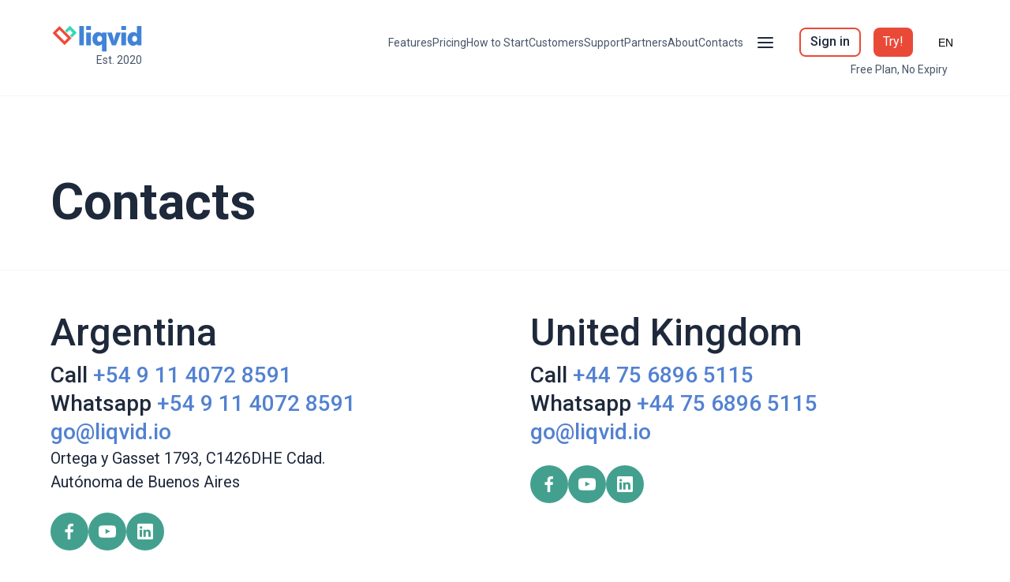

--- FILE ---
content_type: text/html
request_url: https://liqvid.io/contacts
body_size: 23615
content:
<!DOCTYPE html><html><head><meta charSet="utf-8"/><meta http-equiv="x-ua-compatible" content="ie=edge"/><meta name="viewport" content="width=device-width, initial-scale=1, shrink-to-fit=no"/><meta name="generator" content="Gatsby 3.15.0"/><title data-react-helmet="true">Contacts - Liqvid</title><link data-react-helmet="true" rel="shortcut icon" href="https://uploads.quarkly.io/64d7d05f91dc650018439753/images/favicon.ico?v=2025-03-20T15:29:41.097Z" type="image/x-icon"/><link data-react-helmet="true" rel="apple-touch-icon" href="https://uploads.quarkly.io/64d7d05f91dc650018439753/images/favicon152.png?v=2025-03-20T15:34:01.055Z"/><link data-react-helmet="true" rel="apple-touch-icon" sizes="76x76" href="https://uploads.quarkly.io/64d7d05f91dc650018439753/images/favicon152.png?v=2025-03-20T15:34:01.055Z"/><link data-react-helmet="true" rel="apple-touch-icon" sizes="152x152" href="https://uploads.quarkly.io/64d7d05f91dc650018439753/images/favicon152.png?v=2025-03-20T15:34:01.055Z"/><link data-react-helmet="true" rel="apple-touch-startup-image" href="https://uploads.quarkly.io/64d7d05f91dc650018439753/images/favicon152.png?v=2025-03-20T15:34:01.055Z"/><meta data-react-helmet="true" name="description" content="Find out how to contact Liqvid. Your questions while working with Liqvid"/><meta data-react-helmet="true" property="og:title" content="Contacts - Liqvid"/><meta data-react-helmet="true" property="og:description" content="Find out how to contact Liqvid. Your questions while working with Liqvid"/><meta data-react-helmet="true" property="og:image" content="https://uploads.quarkly.io/64d7d05f91dc650018439753/images/liqvid-og-image-v3.png?v=2023-08-24T07:14:20.956Z"/><meta data-react-helmet="true" name="msapplication-TileImage" content="https://uploads.quarkly.io/64d7d05f91dc650018439753/images/favicon1000.png?v=2025-03-20T15:34:12.954Z"/><style data-styled="" data-styled-version="5.3.11">.hPNiHm{pointer-events:auto;display:-webkit-box;display:-webkit-flex;display:-ms-flexbox;display:flex;padding:10px 0 24px 0;border-width:0 0 1px 0;border-style:solid;border-color:var(--qtheme-color-stone100);position:-webkit-sticky;position:sticky;z-index:30;background:white;left:0;top:0;right:0;width:100%;margin:0;}/*!sc*/
@media (max-width:576px){.hPNiHm{padding:8px 0 8px 0;}}/*!sc*/
.jDYXYm{pointer-events:auto;display:-webkit-box;display:-webkit-flex;display:-ms-flexbox;display:flex;-webkit-flex-direction:row;-ms-flex-direction:row;flex-direction:row;width:var(--qtheme-cmp-section-width-default);max-width:var(--qtheme-cmp-section-maxWidth-default);min-width:var(--qtheme-cmp-section-minWidth-default);min-height:16px;margin:0 auto;-webkit-box-pack:justify;-webkit-justify-content:space-between;-ms-flex-pack:justify;justify-content:space-between;}/*!sc*/
.ZvUoq{pointer-events:auto;display:-webkit-box;display:-webkit-flex;display:-ms-flexbox;display:flex;padding:12px 0;-webkit-box-pack:justify;-webkit-justify-content:space-between;-ms-flex-pack:justify;justify-content:space-between;-webkit-align-items:flex-start;-webkit-box-align:flex-start;-ms-flex-align:flex-start;align-items:flex-start;-webkit-flex-direction:column;-ms-flex-direction:column;flex-direction:column;width:20%;}/*!sc*/
@media (max-width:992px){.ZvUoq{width:20%;}}/*!sc*/
@media (max-width:768px){.ZvUoq{width:50%;-webkit-box-pack:start;-webkit-justify-content:flex-start;-ms-flex-pack:start;justify-content:flex-start;}}/*!sc*/
@media (max-width:576px){.ZvUoq{width:50%;-webkit-align-items:center;-webkit-box-align:center;-ms-flex-align:center;align-items:center;-webkit-flex-direction:row;-ms-flex-direction:row;flex-direction:row;-webkit-box-pack:start;-webkit-justify-content:flex-start;-ms-flex-pack:start;justify-content:flex-start;}}/*!sc*/
.hqJdCT{pointer-events:auto;display:-webkit-box;display:-webkit-flex;display:-ms-flexbox;display:flex;-webkit-flex-direction:column;-ms-flex-direction:column;flex-direction:column;-webkit-align-items:flex-end;-webkit-box-align:flex-end;-ms-flex-align:flex-end;align-items:flex-end;}/*!sc*/
.cLQCMh{pointer-events:auto;display:-webkit-box;display:-webkit-flex;display:-ms-flexbox;display:flex;-webkit-align-items:center;-webkit-box-align:center;-ms-flex-align:center;align-items:center;}/*!sc*/
@media (max-width:992px){.cLQCMh{width:80%;-webkit-box-pack:end;-webkit-justify-content:flex-end;-ms-flex-pack:end;justify-content:flex-end;-webkit-align-items:center;-webkit-box-align:center;-ms-flex-align:center;align-items:center;}}/*!sc*/
.eDqFuo{pointer-events:auto;display:-webkit-box;display:-webkit-flex;display:-ms-flexbox;display:flex;grid-gap:8px 24px;-webkit-flex-wrap:wrap;-ms-flex-wrap:wrap;flex-wrap:wrap;-webkit-box-pack:end;-webkit-justify-content:flex-end;-ms-flex-pack:end;justify-content:flex-end;}/*!sc*/
.kXVwzH{pointer-events:auto;-webkit-flex:0 1 auto;-ms-flex:0 1 auto;flex:0 1 auto;width:auto;min-width:0px;min-height:0px;-webkit-align-items:center;-webkit-box-align:center;-ms-flex-align:center;align-items:center;-webkit-box-pack:end;-webkit-justify-content:flex-end;-ms-flex-pack:end;justify-content:flex-end;position:relative;display:-webkit-box;display:-webkit-flex;display:-ms-flexbox;display:flex;z-index:5;margin:0px 0px 0px 16px;}/*!sc*/
.hukZJS{pointer-events:auto;padding-right:3px;min-height:0;-webkit-align-items:center;-webkit-box-align:center;-ms-flex-align:center;align-items:center;-webkit-flex-direction:row;-ms-flex-direction:row;flex-direction:row;position:relative;cursor:pointer;display:-webkit-inline-box;display:-webkit-inline-flex;display:-ms-inline-flexbox;display:inline-flex;-webkit-flex:0 0 auto;-ms-flex:0 0 auto;flex:0 0 auto;z-index:1;}/*!sc*/
.kdkNWI{pointer-events:auto;width:100%;height:100%;position:fixed;display:-webkit-box;display:-webkit-flex;display:-ms-flexbox;display:flex;z-index:1;top:0;left:0;-webkit-transition:visibility .3s step-end;transition:visibility .3s step-end;visibility:hidden;}/*!sc*/
.oDTIJ{pointer-events:auto;width:100%;height:100%;background-color:rgba(0,0,0,.5);position:fixed;display:block;z-index:1;top:0;left:0;-webkit-transition:visibility .3s step-end, opacity .3s ease;transition:visibility .3s step-end, opacity .3s ease;visibility:hidden;opacity:0;background:rgba(30,41,59,0.3);}/*!sc*/
.hRVreQ{pointer-events:auto;max-width:100vw;max-height:100vh;background-color:white;box-sizing:border-box;display:-webkit-box;display:-webkit-flex;display:-ms-flexbox;display:flex;z-index:100;padding:0px 0px 0px 0px;width:280px;overflow-x:hidden;overflow-y:auto;-webkit-align-items:flex-start;-webkit-box-align:flex-start;-ms-flex-align:flex-start;align-items:flex-start;-webkit-box-pack:start;-webkit-justify-content:flex-start;-ms-flex-pack:start;justify-content:flex-start;-webkit-flex-direction:column;-ms-flex-direction:column;flex-direction:column;min-width:280px;min-height:32px;box-shadow:0px 5px 5px 0 rgba(30,41,59,0.1);top:0;left:100%;padding-top:38px;height:100%;position:fixed;-webkit-transition:-webkit-transform .3s ease;-webkit-transition:transform .3s ease;transition:transform .3s ease;-webkit-transform:translateX(0);-ms-transform:translateX(0);transform:translateX(0);}/*!sc*/
.eYdhwd{pointer-events:auto;width:100%;-webkit-flex-direction:column;-ms-flex-direction:column;flex-direction:column;-webkit-box-pack:justify;-webkit-justify-content:space-between;-ms-flex-pack:justify;justify-content:space-between;-webkit-flex:1 1 0%;-ms-flex:1 1 0%;flex:1 1 0%;}/*!sc*/
.gKWDYn{pointer-events:auto;display:-webkit-box;display:-webkit-flex;display:-ms-flexbox;display:flex;-webkit-flex-direction:column;-ms-flex-direction:column;flex-direction:column;-webkit-box-pack:justify;-webkit-justify-content:space-between;-ms-flex-pack:justify;justify-content:space-between;height:100%;}/*!sc*/
@media (max-width:992px){.gKWDYn{display:-webkit-box;display:-webkit-flex;display:-ms-flexbox;display:flex;-webkit-flex-direction:column;-ms-flex-direction:column;flex-direction:column;}}/*!sc*/
.jNBZCJ{pointer-events:auto;background:white;padding:8px 16px 16px 16px;position:relative;z-index:2;border-width:0 0 1px 0;border-style:solid;border-color:var(--qtheme-color-lightD2);}/*!sc*/
.bDcmRW{pointer-events:auto;margin:0px 0px 8px 0px;}/*!sc*/
.hLTfyB{pointer-events:auto;padding:8px 12px 8px 12px;}/*!sc*/
.kneJPN{pointer-events:auto;display:-webkit-box;display:-webkit-flex;display:-ms-flexbox;display:flex;-webkit-flex-direction:column;-ms-flex-direction:column;flex-direction:column;grid-gap:16px;margin:24px 0px 0px 0px;padding:0px 12px 0px 12px;}/*!sc*/
.fTHdzj{pointer-events:auto;display:-webkit-box;display:-webkit-flex;display:-ms-flexbox;display:flex;-webkit-flex-direction:column;-ms-flex-direction:column;flex-direction:column;grid-gap:8px;}/*!sc*/
.jAMrEv{pointer-events:auto;margin:0px 0px 0px 16px;position:relative;bottom:24px;top:0px;padding:24px 0px 32px 0px;}/*!sc*/
@media (max-width:992px){.jAMrEv{position:relative;top:20px;bottom:0px;padding:0px 0px 32px 0px;}}/*!sc*/
.dLPJHL{pointer-events:auto;grid-template-columns:repeat(2,1fr);grid-gap:16px;display:-webkit-box;display:-webkit-flex;display:-ms-flexbox;display:flex;-webkit-box-pack:start;-webkit-justify-content:flex-start;-ms-flex-pack:start;justify-content:flex-start;-webkit-flex-direction:column;-ms-flex-direction:column;flex-direction:column;-webkit-align-items:flex-start;-webkit-box-align:flex-start;-ms-flex-align:flex-start;align-items:flex-start;padding:0px 12px 0px 12px;margin:0px 0px 0px 0px;}/*!sc*/
@media (max-width:992px){.dLPJHL{display:-webkit-box;display:-webkit-flex;display:-ms-flexbox;display:flex;-webkit-flex-direction:column;-ms-flex-direction:column;flex-direction:column;-webkit-align-items:flex-start;-webkit-box-align:flex-start;-ms-flex-align:flex-start;align-items:flex-start;}}/*!sc*/
@media (max-width:768px){.dLPJHL{-webkit-align-self:flex-start;-ms-flex-item-align:start;align-self:flex-start;}}/*!sc*/
@media (max-width:576px){.dLPJHL{-webkit-align-self:center;-ms-flex-item-align:center;align-self:center;}}/*!sc*/
.fnXjJs{pointer-events:auto;grid-template-columns:repeat(2,1fr);grid-gap:16px;display:-webkit-box;display:-webkit-flex;display:-ms-flexbox;display:flex;-webkit-box-pack:start;-webkit-justify-content:flex-start;-ms-flex-pack:start;justify-content:flex-start;-webkit-flex-direction:column;-ms-flex-direction:column;flex-direction:column;-webkit-align-items:flex-start;-webkit-box-align:flex-start;-ms-flex-align:flex-start;align-items:flex-start;padding:0px 12px 0px 12px;margin:18px 0px 0px 0px;}/*!sc*/
@media (max-width:992px){.fnXjJs{display:-webkit-box;display:-webkit-flex;display:-ms-flexbox;display:flex;-webkit-flex-direction:column;-ms-flex-direction:column;flex-direction:column;-webkit-align-items:flex-start;-webkit-box-align:flex-start;-ms-flex-align:flex-start;align-items:flex-start;}}/*!sc*/
@media (max-width:768px){.fnXjJs{-webkit-align-self:flex-start;-ms-flex-item-align:start;align-self:flex-start;}}/*!sc*/
@media (max-width:576px){.fnXjJs{-webkit-align-self:center;-ms-flex-item-align:center;align-self:center;margin:32px 0px 0px 0px;}}/*!sc*/
.jeiwpD{pointer-events:auto;grid-template-columns:repeat(6,1fr);grid-gap:16px;display:-webkit-box;display:-webkit-flex;display:-ms-flexbox;display:flex;margin:18px 0px 0px 0px;padding:0px 12px 0px 12px;}/*!sc*/
.hzdbeH{pointer-events:auto;display:-webkit-box;display:-webkit-flex;display:-ms-flexbox;display:flex;-webkit-flex-wrap:no-wrap;-ms-flex-wrap:no-wrap;flex-wrap:no-wrap;-webkit-flex-direction:row;-ms-flex-direction:row;flex-direction:row;-webkit-box-pack:end;-webkit-justify-content:flex-end;-ms-flex-pack:end;justify-content:flex-end;position:relative;padding:0px 16px 0px 0px;}/*!sc*/
.hiQqlv{pointer-events:auto;-webkit-flex:0 1 auto;-ms-flex:0 1 auto;flex:0 1 auto;width:auto;min-width:0px;min-height:0px;-webkit-align-items:center;-webkit-box-align:center;-ms-flex-align:center;align-items:center;-webkit-box-pack:end;-webkit-justify-content:flex-end;-ms-flex-pack:end;justify-content:flex-end;position:relative;display:-webkit-box;display:-webkit-flex;display:-ms-flexbox;display:flex;z-index:1;margin:0px 0px 0px 16px;}/*!sc*/
.bAcmxp{pointer-events:auto;padding-right:3px;min-height:0;-webkit-align-items:center;-webkit-box-align:center;-ms-flex-align:center;align-items:center;-webkit-flex-direction:row;-ms-flex-direction:row;flex-direction:row;position:relative;cursor:pointer;display:-webkit-inline-box;display:-webkit-inline-flex;display:-ms-inline-flexbox;display:inline-flex;-webkit-flex:0 0 auto;-ms-flex:0 0 auto;flex:0 0 auto;z-index:2;}/*!sc*/
.bQDNtN{pointer-events:auto;width:100%;height:100%;position:absolute;display:-webkit-box;display:-webkit-flex;display:-ms-flexbox;display:flex;z-index:1;top:0;left:0;-webkit-transition:visibility .3s step-end;transition:visibility .3s step-end;visibility:hidden;}/*!sc*/
.Fxvky{pointer-events:auto;width:100%;height:100%;background-color:transparent;position:fixed;display:block;z-index:1;top:0;left:0;-webkit-transition:visibility .3s step-end, opacity .3s ease;transition:visibility .3s step-end, opacity .3s ease;visibility:hidden;opacity:0;background:rgba(30,41,59,0);}/*!sc*/
.kFycWP{pointer-events:auto;max-width:100vw;max-height:100vh;background-color:white;box-sizing:border-box;display:-webkit-box;display:-webkit-flex;display:-ms-flexbox;display:flex;z-index:100;padding:16px;width:initial;overflow-x:hidden;overflow-y:auto;-webkit-align-items:flex-start;-webkit-box-align:flex-start;-ms-flex-align:flex-start;align-items:flex-start;-webkit-box-pack:start;-webkit-justify-content:flex-start;-ms-flex-pack:start;justify-content:flex-start;-webkit-flex-direction:column;-ms-flex-direction:column;flex-direction:column;min-width:280px;min-height:32px;box-shadow:0px 5px 5px 0 rgba(30,41,59,0.1);top:100%;right:0;position:absolute;-webkit-transition:visibility .3s step-end, opacity .3s ease;transition:visibility .3s step-end, opacity .3s ease;visibility:hidden;opacity:0;}/*!sc*/
.AAUWe{pointer-events:auto;margin:0px 0px 0px 0px;}/*!sc*/
.eFRBss{pointer-events:auto;display:-webkit-box;display:-webkit-flex;display:-ms-flexbox;display:flex;padding:100px 0 50px 0;background-blend-mode:overlay;border-width:0 0 1px 0;border-style:solid;border-color:var(--qtheme-color-stone100);background:white;width:100%;margin:0;}/*!sc*/
@media (max-width:768px){.eFRBss{padding:80px 0 60px 0;}}/*!sc*/
@media (max-width:576px){.eFRBss{padding:40px 0;min-height:auto;}}/*!sc*/
.kdCogX{pointer-events:auto;display:-webkit-box;display:-webkit-flex;display:-ms-flexbox;display:flex;-webkit-flex-direction:column;-ms-flex-direction:column;flex-direction:column;width:var(--qtheme-cmp-section-width-default);max-width:var(--qtheme-cmp-section-maxWidth-default);min-width:var(--qtheme-cmp-section-minWidth-default);min-height:16px;margin:0 auto;grid-gap:32px;-webkit-align-items:flex-start;-webkit-box-align:flex-start;-ms-flex-align:flex-start;align-items:flex-start;}/*!sc*/
@media (max-width:992px){.kdCogX{-webkit-flex-wrap:wrap;-ms-flex-wrap:wrap;flex-wrap:wrap;}}/*!sc*/
@media (max-width:576px){.kdCogX{min-width:280px;}}/*!sc*/
.iXhkPC{pointer-events:auto;max-width:720px;display:grid;grid-gap:32px;}/*!sc*/
.gmliQP{pointer-events:auto;display:-webkit-box;display:-webkit-flex;display:-ms-flexbox;display:flex;padding:50px 0 50px 0;width:100%;margin:0;}/*!sc*/
@media (max-width:576px){.gmliQP{padding:20px 0 20px 0;}}/*!sc*/
.bVLipJ{pointer-events:auto;display:grid;-webkit-flex-direction:row;-ms-flex-direction:row;flex-direction:row;width:var(--qtheme-cmp-section-width-default);max-width:var(--qtheme-cmp-section-maxWidth-default);min-width:var(--qtheme-cmp-section-minWidth-default);min-height:16px;margin:0 auto;grid-gap:64px;-webkit-flex-wrap:wrap;-ms-flex-wrap:wrap;flex-wrap:wrap;grid-template-columns:repeat(2,1fr);}/*!sc*/
@media (max-width:992px){.bVLipJ{grid-template-columns:repeat(1,1fr);}}/*!sc*/
.bwAigw{pointer-events:auto;-webkit-align-items:flex-start;-webkit-box-align:flex-start;-ms-flex-align:flex-start;align-items:flex-start;display:-webkit-box;display:-webkit-flex;display:-ms-flexbox;display:flex;grid-gap:24px;-webkit-flex-direction:column;-ms-flex-direction:column;flex-direction:column;width:100%;}/*!sc*/
@media (max-width:576px){.bwAigw{grid-gap:12px;}}/*!sc*/
.bCfUnY{pointer-events:auto;min-width:100px;min-height:100px;display:-webkit-box;display:-webkit-flex;display:-ms-flexbox;display:flex;-webkit-flex-direction:column;-ms-flex-direction:column;flex-direction:column;-webkit-align-items:flex-start;-webkit-box-align:flex-start;-ms-flex-align:flex-start;align-items:flex-start;grid-gap:16px;}/*!sc*/
.NczPD{pointer-events:auto;display:-webkit-box;display:-webkit-flex;display:-ms-flexbox;display:flex;-webkit-flex-direction:column;-ms-flex-direction:column;flex-direction:column;grid-gap:4px;}/*!sc*/
.eDDOml{pointer-events:auto;}/*!sc*/
.gUitak{pointer-events:auto;display:-webkit-box;display:-webkit-flex;display:-ms-flexbox;display:flex;grid-gap:16px;padding:24px 0px 0px 0px;margin:a 0px 0px 0px;}/*!sc*/
.cENBj{pointer-events:auto;min-width:100px;min-height:100px;display:-webkit-box;display:-webkit-flex;display:-ms-flexbox;display:flex;-webkit-flex-direction:column;-ms-flex-direction:column;flex-direction:column;-webkit-align-items:flex-start;-webkit-box-align:flex-start;-ms-flex-align:flex-start;align-items:flex-start;grid-gap:16px;-webkit-flex:1 1 0%;-ms-flex:1 1 0%;flex:1 1 0%;}/*!sc*/
.gACESm{pointer-events:auto;display:-webkit-box;display:-webkit-flex;display:-ms-flexbox;display:flex;grid-gap:16px;padding:24px 0px 0px 0px;}/*!sc*/
.xoCNN{pointer-events:auto;margin:auto 0px 0px 0px;}/*!sc*/
.ihQPfp{pointer-events:auto;background:rgba(0,0,0,0) url(https://uploads.quarkly.io/64d7d05f91dc650018439753/images/liqvid-contacts-deco-image-2.svg?v=2023-08-27T14:25:46.007Z) 0% 50%/auto no-repeat scroll padding-box;}/*!sc*/
.cRCQMW{pointer-events:auto;display:-webkit-box;display:-webkit-flex;display:-ms-flexbox;display:flex;padding:80px 0 40px 0;border-width:1px 0 0 0;border-style:solid;border-color:var(--qtheme-color-stone100);width:100%;margin:0;}/*!sc*/
@media (max-width:992px){.cRCQMW{padding:60px 0 60px 0;}}/*!sc*/
.gpqSxK{pointer-events:auto;display:-webkit-box;display:-webkit-flex;display:-ms-flexbox;display:flex;-webkit-flex-direction:column;-ms-flex-direction:column;flex-direction:column;width:var(--qtheme-cmp-section-width-default);max-width:var(--qtheme-cmp-section-maxWidth-default);min-width:var(--qtheme-cmp-section-minWidth-default);min-height:16px;margin:0 auto;}/*!sc*/
.bMStFi{pointer-events:auto;display:-webkit-box;display:-webkit-flex;display:-ms-flexbox;display:flex;-webkit-flex-direction:row;-ms-flex-direction:row;flex-direction:row;-webkit-box-pack:justify;-webkit-justify-content:space-between;-ms-flex-pack:justify;justify-content:space-between;width:100%;padding:0 0px 50px 0px;grid-gap:16px;}/*!sc*/
@media (max-width:992px){.bMStFi{width:100%;-webkit-flex-direction:column;-ms-flex-direction:column;flex-direction:column;padding:0 0px 30px 0px;display:-webkit-box;display:-webkit-flex;display:-ms-flexbox;display:flex;grid-gap:32px;}}/*!sc*/
@media (max-width:768px){.bMStFi{padding:0 0px 30px 0px;-webkit-flex-direction:column;-ms-flex-direction:column;flex-direction:column;display:-webkit-box;display:-webkit-flex;display:-ms-flexbox;display:flex;grid-gap:36px;}}/*!sc*/
.jjdRAR{pointer-events:auto;width:30%;display:-webkit-box;display:-webkit-flex;display:-ms-flexbox;display:flex;-webkit-align-items:flex-start;-webkit-box-align:flex-start;-ms-flex-align:flex-start;align-items:flex-start;-webkit-box-pack:start;-webkit-justify-content:flex-start;-ms-flex-pack:start;justify-content:flex-start;-webkit-flex-direction:column;-ms-flex-direction:column;flex-direction:column;grid-gap:24px;}/*!sc*/
@media (max-width:992px){.jjdRAR{margin:0px 0px 0px 0px;width:100%;}}/*!sc*/
@media (max-width:768px){.jjdRAR{width:100%;}}/*!sc*/
@media (max-width:576px){.jjdRAR{width:100%;}}/*!sc*/
.iTDekp{pointer-events:auto;display:grid;grid-template-columns:repeat(4,1fr);grid-gap:36px 54px;}/*!sc*/
@media (max-width:992px){.iTDekp{-webkit-align-items:start;-webkit-box-align:start;-ms-flex-align:start;align-items:start;}}/*!sc*/
@media (max-width:768px){.iTDekp{grid-template-columns:repeat(4,1fr);grid-gap:24px;}}/*!sc*/
@media (max-width:576px){.iTDekp{grid-template-columns:repeat(2,1fr);grid-gap:36px 24px;width:100%;}}/*!sc*/
.krWWHS{pointer-events:auto;-webkit-box-pack:start;-webkit-justify-content:flex-start;-ms-flex-pack:start;justify-content:flex-start;display:grid;-webkit-flex-direction:column;-ms-flex-direction:column;flex-direction:column;-webkit-flex-wrap:wrap;-ms-flex-wrap:wrap;flex-wrap:wrap;grid-gap:8px 0;-webkit-align-content:start;-ms-flex-line-pack:start;align-content:start;}/*!sc*/
@media (max-width:992px){.krWWHS{-webkit-box-pack:start;-webkit-justify-content:start;-ms-flex-pack:start;justify-content:start;-webkit-align-items:flex-start;-webkit-box-align:flex-start;-ms-flex-align:flex-start;align-items:flex-start;-webkit-flex-direction:column;-ms-flex-direction:column;flex-direction:column;margin:0px 0px 0px 0px;}}/*!sc*/
@media (max-width:768px){.krWWHS{-webkit-box-pack:start;-webkit-justify-content:start;-ms-flex-pack:start;justify-content:start;}}/*!sc*/
@media (max-width:576px){.krWWHS{-webkit-box-pack:start;-webkit-justify-content:start;-ms-flex-pack:start;justify-content:start;}}/*!sc*/
.dbiTby{pointer-events:auto;display:-webkit-box;display:-webkit-flex;display:-ms-flexbox;display:flex;-webkit-box-pack:justify;-webkit-justify-content:space-between;-ms-flex-pack:justify;justify-content:space-between;padding:50px 0px 0px 0px;border-width:1px 0 0 0;border-style:solid;border-color:var(--qtheme-color-stone100);}/*!sc*/
@media (max-width:992px){.dbiTby{-webkit-flex-direction:column;-ms-flex-direction:column;flex-direction:column;display:-webkit-box;display:-webkit-flex;display:-ms-flexbox;display:flex;grid-gap:24px;}}/*!sc*/
@media (max-width:768px){.dbiTby{padding:30px 0px 0px 0px;-webkit-flex-direction:column;-ms-flex-direction:column;flex-direction:column;-webkit-align-items:flex-start;-webkit-box-align:flex-start;-ms-flex-align:flex-start;align-items:flex-start;}}/*!sc*/
.HFBmc{pointer-events:auto;display:-webkit-box;display:-webkit-flex;display:-ms-flexbox;display:flex;grid-template-columns:repeat(2,1fr);grid-gap:16px 24px;}/*!sc*/
@media (max-width:992px){.HFBmc{padding:0px 0px 16px 0px;display:-webkit-box;display:-webkit-flex;display:-ms-flexbox;display:flex;-webkit-box-pack:center;-webkit-justify-content:center;-ms-flex-pack:center;justify-content:center;}}/*!sc*/
.ixLTWY{pointer-events:auto;display:grid;grid-template-columns:repeat(6,1fr);grid-gap:16px 24px;}/*!sc*/
@media (max-width:992px){.ixLTWY{display:-webkit-box;display:-webkit-flex;display:-ms-flexbox;display:flex;-webkit-align-items:center;-webkit-box-align:center;-ms-flex-align:center;align-items:center;-webkit-box-pack:center;-webkit-justify-content:center;-ms-flex-pack:center;justify-content:center;}}/*!sc*/
.bUQtxU{pointer-events:auto;display:-webkit-box;display:-webkit-flex;display:-ms-flexbox;display:flex;-webkit-box-pack:justify;-webkit-justify-content:space-between;-ms-flex-pack:justify;justify-content:space-between;padding:30px 0px 0px 0px;border-style:none;border-width:0px;}/*!sc*/
@media (max-width:992px){.bUQtxU{-webkit-flex-direction:column;-ms-flex-direction:column;flex-direction:column;display:-webkit-box;display:-webkit-flex;display:-ms-flexbox;display:flex;grid-gap:24px;}}/*!sc*/
@media (max-width:768px){.bUQtxU{padding:30px 0px 0px 0px;-webkit-flex-direction:column;-ms-flex-direction:column;flex-direction:column;-webkit-align-items:flex-start;-webkit-box-align:flex-start;-ms-flex-align:flex-start;align-items:flex-start;}}/*!sc*/
.hruIan{pointer-events:auto;display:grid;grid-template-columns:repeat(2,1fr);grid-gap:16px 24px;}/*!sc*/
@media (max-width:992px){.hruIan{padding:0px 0px 16px 0px;display:-webkit-box;display:-webkit-flex;display:-ms-flexbox;display:flex;-webkit-box-pack:center;-webkit-justify-content:center;-ms-flex-pack:center;justify-content:center;}}/*!sc*/
data-styled.g1[id="sc-aXZVg"]{content:"hPNiHm,jDYXYm,ZvUoq,hqJdCT,cLQCMh,eDqFuo,kXVwzH,hukZJS,kdkNWI,oDTIJ,hRVreQ,eYdhwd,gKWDYn,jNBZCJ,bDcmRW,hLTfyB,kneJPN,fTHdzj,jAMrEv,dLPJHL,fnXjJs,jeiwpD,hzdbeH,hiQqlv,bAcmxp,bQDNtN,Fxvky,kFycWP,AAUWe,eFRBss,kdCogX,iXhkPC,gmliQP,bVLipJ,bwAigw,bCfUnY,NczPD,eDDOml,gUitak,cENBj,gACESm,xoCNN,ihQPfp,cRCQMW,gpqSxK,bMStFi,jjdRAR,iTDekp,krWWHS,dbiTby,HFBmc,ixLTWY,bUQtxU,hruIan,"}/*!sc*/
.gZUAsK{margin-top:16px;margin-bottom:16px;min-width:8px;min-height:8px;overflow-wrap:normal;word-break:normal;white-space:normal;text-indent:0;text-overflow:clip;-webkit-hyphens:manual;-moz-hyphens:manual;-ms-hyphens:manual;hyphens:manual;-webkit-user-select:auto;-moz-user-select:auto;-ms-user-select:auto;user-select:auto;pointer-events:auto;margin:0px 0px 0px 0px;font:normal 400 14px/1.3 'Roboto',-apple-system,system-ui,'Segoe UI','Roboto','Oxygen','Ubuntu','Cantarell','Fira Sans','Droid Sans','Helvetica Neue',sans-serif;color:var(--qtheme-color-basetext);}/*!sc*/
.bQKakp{margin-top:16px;margin-bottom:16px;min-width:8px;min-height:8px;overflow-wrap:normal;word-break:normal;white-space:normal;text-indent:0;text-overflow:clip;-webkit-hyphens:manual;-moz-hyphens:manual;-ms-hyphens:manual;hyphens:manual;-webkit-user-select:none;-moz-user-select:none;-ms-user-select:none;user-select:none;pointer-events:auto;margin:0 .35em 0 0;font-size:14px;display:none;}/*!sc*/
@media (max-width:992px){.bQKakp{display:-webkit-box;display:-webkit-flex;display:-ms-flexbox;display:flex;font:normal 400 18px/1.2 'Roboto',-apple-system,system-ui,'Segoe UI','Roboto','Oxygen','Ubuntu','Cantarell','Fira Sans','Droid Sans','Helvetica Neue',sans-serif;text-transform:uppercase;-webkit-letter-spacing:2px;-moz-letter-spacing:2px;-ms-letter-spacing:2px;letter-spacing:2px;color:var(--qtheme-color-header);}}/*!sc*/
.jaYLJU{margin-top:16px;margin-bottom:16px;min-width:8px;min-height:8px;overflow-wrap:normal;word-break:normal;white-space:normal;text-indent:0;text-overflow:clip;-webkit-hyphens:manual;-moz-hyphens:manual;-ms-hyphens:manual;hyphens:manual;-webkit-user-select:auto;-moz-user-select:auto;-ms-user-select:auto;user-select:auto;pointer-events:auto;margin:0px 0px 0px 0px;font:normal 400 14px/1.2 'Roboto',-apple-system,system-ui,'Segoe UI','Roboto','Oxygen','Ubuntu','Cantarell','Fira Sans','Droid Sans','Helvetica Neue',sans-serif;text-align:center;color:var(--qtheme-color-basetext);}/*!sc*/
.guyzJQ{margin-top:16px;margin-bottom:16px;min-width:8px;min-height:8px;overflow-wrap:normal;word-break:normal;white-space:normal;text-indent:0;text-overflow:clip;-webkit-hyphens:manual;-moz-hyphens:manual;-ms-hyphens:manual;hyphens:manual;-webkit-user-select:auto;-moz-user-select:auto;-ms-user-select:auto;user-select:auto;pointer-events:auto;margin:0px 0px 0px 0px;font:var(--qtheme-font-base);color:var(--qtheme-color-basetext);}/*!sc*/
@media (max-width:992px){.guyzJQ{font:var(--qtheme-font-lead);color:var(--qtheme-color-basetext);}}/*!sc*/
@media (max-width:576px){.guyzJQ{text-align:center;}}/*!sc*/
.krpwaj{margin-top:16px;margin-bottom:16px;min-width:8px;min-height:8px;overflow-wrap:normal;word-break:normal;white-space:normal;text-indent:0;text-overflow:clip;-webkit-hyphens:manual;-moz-hyphens:manual;-ms-hyphens:manual;hyphens:manual;-webkit-user-select:auto;-moz-user-select:auto;-ms-user-select:auto;user-select:auto;pointer-events:auto;margin:0px 0px 0px 0px;font:var(--qtheme-font-base);color:var(--qtheme-color-basetext);}/*!sc*/
@media (max-width:992px){.krpwaj{font:var(--qtheme-font-lead);color:var(--qtheme-color-basetext);}}/*!sc*/
@media (max-width:768px){.krpwaj{margin:0px 0px 25px 0px;}}/*!sc*/
@media (max-width:576px){.krpwaj{text-align:center;}}/*!sc*/
.jQhcYo{margin-top:16px;margin-bottom:16px;min-width:8px;min-height:8px;overflow-wrap:normal;word-break:normal;white-space:normal;text-indent:0;text-overflow:clip;-webkit-hyphens:manual;-moz-hyphens:manual;-ms-hyphens:manual;hyphens:manual;-webkit-user-select:auto;-moz-user-select:auto;-ms-user-select:auto;user-select:auto;pointer-events:auto;margin:8px 0px 0px 0px;-webkit-align-items:center;-webkit-box-align:center;-ms-flex-align:center;align-items:center;color:var(--qtheme-color-basetext);-webkit-flex-wrap:wrap;-ms-flex-wrap:wrap;flex-wrap:wrap;font:normal 400 14px/1.3 'Roboto',-apple-system,system-ui,'Segoe UI','Roboto','Oxygen','Ubuntu','Cantarell','Fira Sans','Droid Sans','Helvetica Neue',sans-serif;grid-gap:12px;overflow-x:visible;overflow-y:visible;-webkit-text-decoration-line:initial;text-decoration-line:initial;width:100%;text-align:center;position:absolute;top:36px;right:-60px;}/*!sc*/
@media (max-width:992px){.jQhcYo{display:none;}}/*!sc*/
.gfWPyw{margin-top:16px;margin-bottom:16px;min-width:8px;min-height:8px;overflow-wrap:normal;word-break:normal;white-space:normal;text-indent:0;text-overflow:clip;-webkit-hyphens:manual;-moz-hyphens:manual;-ms-hyphens:manual;hyphens:manual;-webkit-user-select:none;-moz-user-select:none;-ms-user-select:none;user-select:none;pointer-events:auto;margin:0 .35em 0 0;font-size:14px;}/*!sc*/
@media (max-width:992px){.gfWPyw{display:-webkit-box;display:-webkit-flex;display:-ms-flexbox;display:flex;font:normal 400 18px/1.2 'Roboto',-apple-system,system-ui,'Segoe UI','Roboto','Oxygen','Ubuntu','Cantarell','Fira Sans','Droid Sans','Helvetica Neue',sans-serif;text-transform:uppercase;-webkit-letter-spacing:2px;-moz-letter-spacing:2px;-ms-letter-spacing:2px;letter-spacing:2px;color:var(--qtheme-color-header);}}/*!sc*/
.cmsAKR{margin-top:16px;margin-bottom:16px;min-width:8px;min-height:8px;overflow-wrap:normal;word-break:normal;white-space:normal;text-indent:0;text-overflow:clip;-webkit-hyphens:manual;-moz-hyphens:manual;-ms-hyphens:manual;hyphens:manual;-webkit-user-select:auto;-moz-user-select:auto;-ms-user-select:auto;user-select:auto;pointer-events:auto;margin:0px 0px 0px 0px;font:var(--qtheme-font-headline1);color:var(--qtheme-color-header);text-align:center;}/*!sc*/
@media (max-width:768px){.cmsAKR{font:var(--qtheme-font-headline1Md);}}/*!sc*/
@media (max-width:576px){.cmsAKR{font:var(--qtheme-font-headline1Sm);}}/*!sc*/
.dZwMFa{margin-top:16px;margin-bottom:16px;min-width:8px;min-height:8px;overflow-wrap:normal;word-break:normal;white-space:normal;text-indent:0;text-overflow:clip;-webkit-hyphens:manual;-moz-hyphens:manual;-ms-hyphens:manual;hyphens:manual;-webkit-user-select:auto;-moz-user-select:auto;-ms-user-select:auto;user-select:auto;pointer-events:auto;text-align:left;margin:0px 0px 8px 0px;font:var(--qtheme-font-headline2);color:var(--qtheme-color-header);}/*!sc*/
@media (max-width:992px){.dZwMFa{margin:0px 0px 16px 0px;}}/*!sc*/
@media (max-width:576px){.dZwMFa{font:var(--qtheme-font-headline2Sm);margin:0px 0px 8px 0px;}}/*!sc*/
.fnwWJK{margin-top:16px;margin-bottom:16px;min-width:8px;min-height:8px;overflow-wrap:normal;word-break:normal;white-space:normal;text-indent:0;text-overflow:clip;-webkit-hyphens:manual;-moz-hyphens:manual;-ms-hyphens:manual;hyphens:manual;-webkit-user-select:auto;-moz-user-select:auto;-ms-user-select:auto;user-select:auto;pointer-events:auto;margin:0px 0px 0px 0px;font:var(--qtheme-font-headline3Md);color:var(--qtheme-color-header);}/*!sc*/
@media (max-width:768px){.fnwWJK{font:var(--qtheme-font-headline3Md);}}/*!sc*/
@media (max-width:576px){.fnwWJK{font:var(--qtheme-font-lead);}}/*!sc*/
.jqiVlH{margin-top:16px;margin-bottom:16px;min-width:8px;min-height:8px;overflow-wrap:normal;word-break:normal;white-space:normal;text-indent:0;text-overflow:clip;-webkit-hyphens:manual;-moz-hyphens:manual;-ms-hyphens:manual;hyphens:manual;-webkit-user-select:auto;-moz-user-select:auto;-ms-user-select:auto;user-select:auto;pointer-events:auto;margin:0px 0px 0px 0px;font:var(--qtheme-font-lead);color:var(--qtheme-color-header);}/*!sc*/
.csfciH{margin-top:16px;margin-bottom:16px;min-width:8px;min-height:8px;overflow-wrap:normal;word-break:normal;white-space:normal;text-indent:0;text-overflow:clip;-webkit-hyphens:manual;-moz-hyphens:manual;-ms-hyphens:manual;hyphens:manual;-webkit-user-select:auto;-moz-user-select:auto;-ms-user-select:auto;user-select:auto;pointer-events:auto;margin:0px 0px 0px 0px;font:var(--qtheme-font-base);color:var(--qtheme-color-basetext);}/*!sc*/
@media (max-width:992px){.csfciH{-webkit-order:1;-ms-flex-order:1;order:1;}}/*!sc*/
.flZfGK{margin-top:16px;margin-bottom:16px;min-width:8px;min-height:8px;overflow-wrap:normal;word-break:normal;white-space:normal;text-indent:0;text-overflow:clip;-webkit-hyphens:manual;-moz-hyphens:manual;-ms-hyphens:manual;hyphens:manual;-webkit-user-select:auto;-moz-user-select:auto;-ms-user-select:auto;user-select:auto;pointer-events:auto;margin:0px 0px 20px 0px;font:var(--qtheme-font-lead);color:var(--qtheme-color-header);}/*!sc*/
@media (max-width:992px){.flZfGK{margin:0px 0px 8px 0px;}}/*!sc*/
.ezkMwI{margin-top:16px;margin-bottom:16px;min-width:8px;min-height:8px;overflow-wrap:normal;word-break:normal;white-space:normal;text-indent:0;text-overflow:clip;-webkit-hyphens:manual;-moz-hyphens:manual;-ms-hyphens:manual;hyphens:manual;-webkit-user-select:auto;-moz-user-select:auto;-ms-user-select:auto;user-select:auto;pointer-events:auto;margin:0px 0px 0px 0px;font:var(--qtheme-font-base);color:inherit;}/*!sc*/
@media (max-width:576px){.ezkMwI{text-align:center;}}/*!sc*/
.eDISPq{margin-top:16px;margin-bottom:16px;min-width:8px;min-height:8px;overflow-wrap:normal;word-break:normal;white-space:normal;text-indent:0;text-overflow:clip;-webkit-hyphens:manual;-moz-hyphens:manual;-ms-hyphens:manual;hyphens:manual;-webkit-user-select:auto;-moz-user-select:auto;-ms-user-select:auto;user-select:auto;pointer-events:auto;margin:0px 0px 0px 0px;font:var(--qtheme-font-base);color:var(--qtheme-color-secondaryQuickSilver);}/*!sc*/
@media (max-width:992px){.eDISPq{text-align:center;-webkit-order:1;-ms-flex-order:1;order:1;}}/*!sc*/
@media (max-width:768px){.eDISPq{margin:0px 0px 25px 0px;}}/*!sc*/
@media (max-width:576px){.eDISPq{text-align:center;}}/*!sc*/
data-styled.g2[id="sc-gEvEer"]{content:"gZUAsK,bQKakp,jaYLJU,guyzJQ,krpwaj,jQhcYo,gfWPyw,cmsAKR,dZwMFa,fnwWJK,jqiVlH,csfciH,flZfGK,ezkMwI,eDISPq,"}/*!sc*/
.fIRhUy{overflow-wrap:normal;word-break:normal;white-space:normal;text-indent:0;text-overflow:clip;-webkit-hyphens:manual;-moz-hyphens:manual;-ms-hyphens:manual;hyphens:manual;-webkit-user-select:auto;-moz-user-select:auto;-ms-user-select:auto;user-select:auto;pointer-events:auto;color:var(--qtheme-color-basetext);-webkit-align-items:center;-webkit-box-align:center;-ms-flex-align:center;align-items:center;display:-webkit-box;display:-webkit-flex;display:-ms-flexbox;display:flex;-webkit-flex-wrap:wrap;-ms-flex-wrap:wrap;flex-wrap:wrap;grid-gap:12px;overflow-x:visible;overflow-y:visible;font:normal 400 14px/1.3 'Roboto',-apple-system,system-ui,'Segoe UI','Roboto','Oxygen','Ubuntu','Cantarell','Fira Sans','Droid Sans','Helvetica Neue',sans-serif;-webkit-text-decoration-line:initial;text-decoration-line:initial;}/*!sc*/
@media (max-width:992px){.fIRhUy{display:none;}}/*!sc*/
.knWLsi{overflow-wrap:normal;word-break:normal;white-space:normal;text-indent:0;text-overflow:clip;-webkit-hyphens:manual;-moz-hyphens:manual;-ms-hyphens:manual;hyphens:manual;-webkit-user-select:auto;-moz-user-select:auto;-ms-user-select:auto;user-select:auto;pointer-events:auto;color:var(--qtheme-color-basetext);display:-webkit-box;display:-webkit-flex;display:-ms-flexbox;display:flex;grid-gap:12px;-webkit-align-items:center;-webkit-box-align:center;-ms-flex-align:center;align-items:center;-webkit-flex-wrap:wrap;-ms-flex-wrap:wrap;flex-wrap:wrap;overflow-x:visible;overflow-y:visible;font:normal 400 14px/1.3 'Roboto',-apple-system,system-ui,'Segoe UI','Roboto','Oxygen','Ubuntu','Cantarell','Fira Sans','Droid Sans','Helvetica Neue',sans-serif;-webkit-text-decoration-line:initial;text-decoration-line:initial;}/*!sc*/
@media (max-width:992px){.knWLsi{display:none;}}/*!sc*/
.dIFzuu{overflow-wrap:normal;word-break:normal;white-space:normal;text-indent:0;text-overflow:clip;-webkit-hyphens:manual;-moz-hyphens:manual;-ms-hyphens:manual;hyphens:manual;-webkit-user-select:auto;-moz-user-select:auto;-ms-user-select:auto;user-select:auto;pointer-events:auto;color:var(--qtheme-color-basetext);-webkit-text-decoration-line:initial;text-decoration-line:initial;}/*!sc*/
@media (max-width:992px){.dIFzuu{font:var(--qtheme-font-lead);}}/*!sc*/
.kKWpqa{overflow-wrap:normal;word-break:normal;white-space:normal;text-indent:0;text-overflow:clip;-webkit-hyphens:manual;-moz-hyphens:manual;-ms-hyphens:manual;hyphens:manual;-webkit-user-select:auto;-moz-user-select:auto;-ms-user-select:auto;user-select:auto;pointer-events:auto;font:normal 500 16px/1.5 'Roboto',-apple-system,system-ui,'Segoe UI','Roboto','Oxygen','Ubuntu','Cantarell','Fira Sans','Droid Sans','Helvetica Neue',sans-serif;-webkit-text-decoration-line:initial;text-decoration-line:initial;margin:0px 0px 0px 0px;border-radius:8px;color:var(--qtheme-color-header);padding:4px 12px 5px 12px;border-width:2px;border-style:solid;border-color:var(--qtheme-color-red);text-align:center;}/*!sc*/
.kKWpqa:hover,.kKWpqa[data-quarkly-state="hover"]{color:var(--qtheme-color-red);}/*!sc*/
@media (max-width:992px){.kKWpqa{margin:0px 0px 4px 0px;padding:6px 18px 7px 18px;font:var(--qtheme-font-lead);}}/*!sc*/
.kRjsaE{overflow-wrap:normal;word-break:normal;white-space:normal;text-indent:0;text-overflow:clip;-webkit-hyphens:manual;-moz-hyphens:manual;-ms-hyphens:manual;hyphens:manual;-webkit-user-select:auto;-moz-user-select:auto;-ms-user-select:auto;user-select:auto;pointer-events:auto;font:var(--qtheme-font-base);-webkit-text-decoration-line:initial;text-decoration-line:initial;margin:0px 0px 0px 0px;background:var(--qtheme-color-red);border-radius:8px;color:#ffffff;padding:6px 12px 7px 12px;text-align:center;}/*!sc*/
.kRjsaE:hover,.kRjsaE[data-quarkly-state="hover"]{background:var(--qtheme-color-redHover);}/*!sc*/
@media (max-width:992px){.kRjsaE{margin:0px 0px 32px 0px;padding:8px 18px 9px 18px;font:var(--qtheme-font-lead);}}/*!sc*/
@media (max-width:576px){.kRjsaE{margin:0px 0px 0px 0px;}}/*!sc*/
.jdWKsZ{overflow-wrap:normal;word-break:normal;white-space:normal;text-indent:0;text-overflow:clip;-webkit-hyphens:manual;-moz-hyphens:manual;-ms-hyphens:manual;hyphens:manual;-webkit-user-select:auto;-moz-user-select:auto;-ms-user-select:auto;user-select:auto;pointer-events:auto;color:var(--qtheme-color-secondaryQuickSilver);margin:0px 0px 0px 0px;font:var(--qtheme-font-base);-webkit-text-decoration-line:initial;text-decoration-line:initial;}/*!sc*/
@media (max-width:992px){.jdWKsZ{font:var(--qtheme-font-lead);color:var(--qtheme-color-basetext);}}/*!sc*/
@media (max-width:576px){.jdWKsZ{text-align:center;}}/*!sc*/
.ckkLHv{overflow-wrap:normal;word-break:normal;white-space:normal;text-indent:0;text-overflow:clip;-webkit-hyphens:manual;-moz-hyphens:manual;-ms-hyphens:manual;hyphens:manual;-webkit-user-select:auto;-moz-user-select:auto;-ms-user-select:auto;user-select:auto;pointer-events:auto;font:normal 500 16px/1.5 'Roboto',-apple-system,system-ui,'Segoe UI','Roboto','Oxygen','Ubuntu','Cantarell','Fira Sans','Droid Sans','Helvetica Neue',sans-serif;-webkit-text-decoration-line:initial;text-decoration-line:initial;margin:0px 0px 0px 28px;border-radius:8px;color:var(--qtheme-color-header);padding:4px 12px 5px 12px;border-width:2px;border-style:solid;border-color:var(--qtheme-color-red);-webkit-flex:0 0 auto;-ms-flex:0 0 auto;flex:0 0 auto;}/*!sc*/
.ckkLHv:hover,.ckkLHv[data-quarkly-state="hover"]{color:var(--qtheme-color-red);}/*!sc*/
@media (max-width:992px){.ckkLHv{padding:6px 18px 7px 18px;font:var(--qtheme-font-lead);}}/*!sc*/
@media (max-width:768px){.ckkLHv{display:none;}}/*!sc*/
.iyayAI{overflow-wrap:normal;word-break:normal;white-space:normal;text-indent:0;text-overflow:clip;-webkit-hyphens:manual;-moz-hyphens:manual;-ms-hyphens:manual;hyphens:manual;-webkit-user-select:auto;-moz-user-select:auto;-ms-user-select:auto;user-select:auto;pointer-events:auto;font:var(--qtheme-font-base);-webkit-text-decoration-line:initial;text-decoration-line:initial;margin:0px 0px 0px 16px;background:var(--qtheme-color-red);border-radius:8px;color:#ffffff;padding:6px 12px 7px 12px;-webkit-flex:0 0 auto;-ms-flex:0 0 auto;flex:0 0 auto;}/*!sc*/
.iyayAI:hover,.iyayAI[data-quarkly-state="hover"]{background:var(--qtheme-color-redHover);}/*!sc*/
@media (max-width:992px){.iyayAI{padding:8px 18px 9px 18px;font:var(--qtheme-font-lead);}}/*!sc*/
@media (max-width:768px){.iyayAI{display:none;}}/*!sc*/
.fMqnTr{overflow-wrap:normal;word-break:normal;white-space:normal;text-indent:0;text-overflow:clip;-webkit-hyphens:manual;-moz-hyphens:manual;-ms-hyphens:manual;hyphens:manual;-webkit-user-select:auto;-moz-user-select:auto;-ms-user-select:auto;user-select:auto;pointer-events:auto;-webkit-text-decoration-line:initial;text-decoration-line:initial;color:var(--qtheme-color-primary);}/*!sc*/
.kuLfdz{overflow-wrap:normal;word-break:normal;white-space:normal;text-indent:0;text-overflow:clip;-webkit-hyphens:manual;-moz-hyphens:manual;-ms-hyphens:manual;hyphens:manual;-webkit-user-select:auto;-moz-user-select:auto;-ms-user-select:auto;user-select:auto;pointer-events:auto;color:var(--qtheme-color-primary);-webkit-text-decoration-line:initial;text-decoration-line:initial;}/*!sc*/
.WGhpc{overflow-wrap:normal;word-break:normal;white-space:normal;text-indent:0;text-overflow:clip;-webkit-hyphens:manual;-moz-hyphens:manual;-ms-hyphens:manual;hyphens:manual;-webkit-user-select:auto;-moz-user-select:auto;-ms-user-select:auto;user-select:auto;pointer-events:auto;margin:0px 0px 0px 0px;font:var(--qtheme-font-headline3Md);color:var(--qtheme-color-primary);-webkit-text-decoration-line:initial;text-decoration-line:initial;}/*!sc*/
@media (max-width:768px){.WGhpc{font:var(--qtheme-font-headline3Md);}}/*!sc*/
@media (max-width:576px){.WGhpc{font:var(--qtheme-font-lead);}}/*!sc*/
.kKHrSE{overflow-wrap:normal;word-break:normal;white-space:normal;text-indent:0;text-overflow:clip;-webkit-hyphens:manual;-moz-hyphens:manual;-ms-hyphens:manual;hyphens:manual;-webkit-user-select:auto;-moz-user-select:auto;-ms-user-select:auto;user-select:auto;pointer-events:auto;border-color:var(--qtheme-color-primary);display:-webkit-box;display:-webkit-flex;display:-ms-flexbox;display:flex;font:var(--qtheme-font-base);margin:0px 0 0px 0;-webkit-text-decoration-line:initial;text-decoration-line:initial;color:var(--qtheme-color-basetext);}/*!sc*/
.kKHrSE:hover,.kKHrSE[data-quarkly-state="hover"]{color:var(--qtheme-color-primary);}/*!sc*/
@media (max-width:992px){.kKHrSE{border-width:0px 0px 0px 2px;}}/*!sc*/
.iqkJfA{overflow-wrap:normal;word-break:normal;white-space:normal;text-indent:0;text-overflow:clip;-webkit-hyphens:manual;-moz-hyphens:manual;-ms-hyphens:manual;hyphens:manual;-webkit-user-select:auto;-moz-user-select:auto;-ms-user-select:auto;user-select:auto;pointer-events:auto;margin:0px 0 0px 0;display:-webkit-box;display:-webkit-flex;display:-ms-flexbox;display:flex;font:var(--qtheme-font-base);-webkit-text-decoration-line:initial;text-decoration-line:initial;color:var(--qtheme-color-basetext);}/*!sc*/
.iqkJfA:hover,.iqkJfA[data-quarkly-state="hover"]{color:var(--qtheme-color-primary);}/*!sc*/
.coJHwg{overflow-wrap:normal;word-break:normal;white-space:normal;text-indent:0;text-overflow:clip;-webkit-hyphens:manual;-moz-hyphens:manual;-ms-hyphens:manual;hyphens:manual;-webkit-user-select:auto;-moz-user-select:auto;-ms-user-select:auto;user-select:auto;pointer-events:auto;margin:0px 0 0px 0;-webkit-text-decoration-line:initial;text-decoration-line:initial;color:var(--qtheme-color-basetext);font:var(--qtheme-font-base);display:-webkit-box;display:-webkit-flex;display:-ms-flexbox;display:flex;}/*!sc*/
.coJHwg:hover,.coJHwg[data-quarkly-state="hover"]{color:var(--qtheme-color-primary);}/*!sc*/
.bAOPmo{overflow-wrap:normal;word-break:normal;white-space:normal;text-indent:0;text-overflow:clip;-webkit-hyphens:manual;-moz-hyphens:manual;-ms-hyphens:manual;hyphens:manual;-webkit-user-select:auto;-moz-user-select:auto;-ms-user-select:auto;user-select:auto;pointer-events:auto;margin:0px 0 0px 0;font:var(--qtheme-font-base);-webkit-text-decoration-line:initial;text-decoration-line:initial;color:var(--qtheme-color-basetext);display:-webkit-box;display:-webkit-flex;display:-ms-flexbox;display:flex;}/*!sc*/
.bAOPmo:hover,.bAOPmo[data-quarkly-state="hover"]{color:var(--qtheme-color-primary);}/*!sc*/
.bXkWQl{overflow-wrap:normal;word-break:normal;white-space:normal;text-indent:0;text-overflow:clip;-webkit-hyphens:manual;-moz-hyphens:manual;-ms-hyphens:manual;hyphens:manual;-webkit-user-select:auto;-moz-user-select:auto;-ms-user-select:auto;user-select:auto;pointer-events:auto;margin:0px 0 0px 0;font:var(--qtheme-font-base);-webkit-text-decoration-line:initial;text-decoration-line:initial;color:var(--qtheme-color-basetext);display:none;}/*!sc*/
.bXkWQl:hover,.bXkWQl[data-quarkly-state="hover"]{color:var(--qtheme-color-primary);}/*!sc*/
data-styled.g3[id="sc-eqUAAy"]{content:"fIRhUy,knWLsi,dIFzuu,kKWpqa,kRjsaE,jdWKsZ,ckkLHv,iyayAI,fMqnTr,kuLfdz,WGhpc,kKHrSE,iqkJfA,coJHwg,bAOPmo,bXkWQl,"}/*!sc*/
.joYrvx{display:-webkit-box;display:-webkit-flex;display:-ms-flexbox;display:flex;-webkit-align-items:center;-webkit-box-align:center;-ms-flex-align:center;align-items:center;-webkit-box-pack:center;-webkit-justify-content:center;-ms-flex-pack:center;justify-content:center;color:var(--qtheme-color-header);border-color:var(--qtheme-color-header);font-size:24px;width:1em;height:1em;}/*!sc*/
.joYrvx:hover,.joYrvx[data-quarkly-state="hover"]{color:var(--qtheme-color-primary);}/*!sc*/
.gFItiM{display:block;-webkit-align-items:center;-webkit-box-align:center;-ms-flex-align:center;align-items:center;-webkit-box-pack:center;-webkit-justify-content:center;-ms-flex-pack:center;justify-content:center;top:16px;right:16px;position:absolute;cursor:pointer;color:var(--qtheme-color-header);font-size:24px;width:1em;height:1em;}/*!sc*/
.fYHakV{display:-webkit-box;display:-webkit-flex;display:-ms-flexbox;display:flex;-webkit-align-items:center;-webkit-box-align:center;-ms-flex-align:center;align-items:center;-webkit-box-pack:center;-webkit-justify-content:center;-ms-flex-pack:center;justify-content:center;color:var(--qtheme-color-basetext);-webkit-transition:background-color 1s ease 0s;transition:background-color 1s ease 0s;font-size:24px;width:1em;height:1em;}/*!sc*/
.fYHakV:hover,.fYHakV[data-quarkly-state="hover"]{color:#EA5163;}/*!sc*/
.fSxxwU{display:none;-webkit-align-items:center;-webkit-box-align:center;-ms-flex-align:center;align-items:center;-webkit-box-pack:center;-webkit-justify-content:center;-ms-flex-pack:center;justify-content:center;color:var(--qtheme-color-header);border-color:var(--qtheme-color-header);font-size:24px;width:1em;height:1em;}/*!sc*/
.fSxxwU:hover,.fSxxwU[data-quarkly-state="hover"]{color:var(--qtheme-color-primary);}/*!sc*/
.jbkWnr{display:none;-webkit-align-items:center;-webkit-box-align:center;-ms-flex-align:center;align-items:center;-webkit-box-pack:center;-webkit-justify-content:center;-ms-flex-pack:center;justify-content:center;top:16px;right:16px;position:absolute;cursor:pointer;color:var(--qtheme-color-header);font-size:24px;width:1em;height:1em;}/*!sc*/
.iSMGqt{display:-webkit-box;display:-webkit-flex;display:-ms-flexbox;display:flex;-webkit-align-items:center;-webkit-box-align:center;-ms-flex-align:center;align-items:center;-webkit-box-pack:center;-webkit-justify-content:center;-ms-flex-pack:center;justify-content:center;color:inherit;-webkit-transition:background-color 1s ease 0s;transition:background-color 1s ease 0s;font-size:24px;width:1em;height:1em;}/*!sc*/
.iSMGqt:hover,.iSMGqt[data-quarkly-state="hover"]{color:#6d32ec;}/*!sc*/
data-styled.g12[id="sc-kpDqfm"]{content:"joYrvx,gFItiM,fYHakV,fSxxwU,jbkWnr,iSMGqt,"}/*!sc*/
:root{--qtheme-color-dark:#04080C;--qtheme-color-darkL1:#0E1317;--qtheme-color-darkL2:#191E22;--qtheme-color-grey:#6F839F;--qtheme-color-greyD1:#637897;--qtheme-color-greyD2:#586D8E;--qtheme-color-light:#F7FBFF;--qtheme-color-lightD1:#EDF2F6;--qtheme-color-lightD2:#E4E8EC;--qtheme-color-green:#00875A;--qtheme-color-primary:#5281D1;--qtheme-color-secondary:#FFC400;--qtheme-color-orange:#FF7C22;--qtheme-color-red:#e94a38;--qtheme-color-purple:#FD6DF9;--qtheme-color-indigo:#9B6CFC;--qtheme-color-header:#1e293b;--qtheme-color-basetext:#475569;--qtheme-color-brightCyan:#44a08e;--qtheme-color-redHover:#dd3e5a;--qtheme-color-stone100:#f5f5f4;--qtheme-color-stone300:#d6d3d1;--qtheme-color-secondaryBone:#E3DECA;--qtheme-color-secondaryQuickSilver:#A4A2A9;--qtheme-color-secondaryDarkSalmon:#E29B77;--qtheme-color-secondaryCrystal:#9FCED8;--qtheme-color-secondaryLightPeriwinkle:#C5C2DE;--qtheme-color-brightCyanHover:#33878e;--qtheme-fontFamily-sans:-apple-system,system-ui,'Segoe UI','Roboto','Oxygen','Ubuntu','Cantarell','Fira Sans','Droid Sans','Helvetica Neue',sans-serif;--qtheme-fontFamily-sansHeavy:Impact,Haettenschweiler,'Franklin Gothic Bold',Charcoal,'Helvetica Inserat','Bitstream Vera Sans Bold','Arial Black',sans-serif;--qtheme-fontFamily-sansHelvetica:Frutiger,'Frutiger Linotype',Univers,Calibri,'Gill Sans','Gill Sans MT','Myriad Pro',Myriad,'DejaVu Sans Condensed','Liberation Sans','Nimbus Sans L',Tahoma,Geneva,'Helvetica Neue',Helvetica,Arial,sans-serif;--qtheme-fontFamily-sansVerdana:Corbel,'Lucida Grande','Lucida Sans Unicode','DejaVu Sans','Bitstream Vera Sans','Liberation Sans',Verdana,'Verdana Ref',sans-serif;--qtheme-fontFamily-sansTrebuchet:'Segoe UI',Candara,'Bitstream Vera Sans','DejaVu Sans','Trebuchet MS',Verdana,'Verdana Ref',sans-serif;--qtheme-fontFamily-mono:Consolas,'Andale Mono WT','Andale Mono','Lucida Console','Lucida Sans Typewriter','DejaVu Sans Mono','Bitstream Vera Sans Mono','Liberation Mono','Nimbus Mono L',Monaco,'Courier New',Courier,monospace;--qtheme-fontFamily-serifTimes:Cambria,'Hoefler Text',Utopia,'Liberation Serif','Nimbus Roman No9 L Regular',Times,'Times New Roman',serif;--qtheme-fontFamily-serifGeorgia:Constantia,'Lucida Bright',Lucidabright,'Lucida Serif',Lucida,'DejaVu Serif','Bitstream Vera Serif','Liberation Serif',Georgia,serif;--qtheme-fontFamily-serifGaramond:'Palatino Linotype',Palatino,Palladio,'URW Palladio L','Book Antiqua',Baskerville,'Bookman Old Style','Bitstream Charter','Nimbus Roman No9 L',Garamond,'Apple Garamond','ITC Garamond Narrow','New Century Schoolbook','Century Schoolbook','Century Schoolbook L',Georgia,serif;--qtheme-fontFamily-googleRoboto:"Roboto",sans-serif;--qtheme-font-headline1:normal 700 64px/1.1 'Roboto',-apple-system,system-ui,'Segoe UI','Roboto','Oxygen','Ubuntu','Cantarell','Fira Sans','Droid Sans','Helvetica Neue',sans-serif;--qtheme-font-headline2:normal 500 48px/1.2 'Roboto',-apple-system,system-ui,'Segoe UI','Roboto','Oxygen','Ubuntu','Cantarell','Fira Sans','Droid Sans','Helvetica Neue',sans-serif;--qtheme-font-headline3:normal 500 32px/1.3 'Roboto',-apple-system,system-ui,'Segoe UI','Roboto','Oxygen','Ubuntu','Cantarell','Fira Sans','Droid Sans','Helvetica Neue',sans-serif;--qtheme-font-base:normal 400 16px/1.5 'Roboto',-apple-system,system-ui,'Segoe UI','Roboto','Oxygen','Ubuntu','Cantarell','Fira Sans','Droid Sans','Helvetica Neue',sans-serif;--qtheme-font-lead:normal 400 20px/1.5 'Roboto',-apple-system,system-ui,'Segoe UI','Roboto','Oxygen','Ubuntu','Cantarell','Fira Sans','Droid Sans','Helvetica Neue',sans-serif;--qtheme-font-headline1Md:normal 700 54px/1.1 'Roboto',-apple-system,system-ui,'Segoe UI','Roboto','Oxygen','Ubuntu','Cantarell','Fira Sans','Droid Sans','Helvetica Neue',sans-serif;--qtheme-font-headline1Sm:normal 700 44px/1.1 'Roboto',-apple-system,system-ui,'Segoe UI','Roboto','Oxygen','Ubuntu','Cantarell','Fira Sans','Droid Sans','Helvetica Neue',sans-serif;--qtheme-font-headline2Sm:normal 500 38px/1.2 'Roboto',-apple-system,system-ui,'Segoe UI','Roboto','Oxygen','Ubuntu','Cantarell','Fira Sans','Droid Sans','Helvetica Neue',sans-serif;--qtheme-font-headline3Md:normal 500 28px/1.3 'Roboto',-apple-system,system-ui,'Segoe UI','Roboto','Oxygen','Ubuntu','Cantarell','Fira Sans','Droid Sans','Helvetica Neue',sans-serif;--qtheme-boxShadow-m:0 4px 5px -1px rgba(0,0,0,0.1);--qtheme-boxShadow-l:0 10px 15px -3px rgba(0,0,0,0.1);--qtheme-boxShadow-xl:0 20px 25px -5px rgba(0,0,0,0.1);--qtheme-boxShadow-xxl:0 25px 50px -12px rgba(0,0,0,0.25);--qtheme-background-primaryGradient:linear-gradient(180deg,var(--qtheme-color-primary),transparent) no-repeat 0 0;--qtheme-background-secondaryGradient:linear-gradient(180deg,var(--qtheme-color-secondary),transparent) no-repeat 0 0;--qtheme-transform-rotate90:rotate(90deg);--qtheme-transform-rotate180:rotate(180deg);--qtheme-transform-flipX:scaleX(-1);--qtheme-transform-flipY:scaleY(-1);--qtheme-transition-opacityOut:opacity var(--qtheme-transitionDuration-normal) var(--qtheme-transitionTimingFunction-easeOut);--qtheme-transition-transformOut:transform var(--qtheme-transitionDuration-normal) var(--qtheme-transitionTimingFunction-easeOut);--qtheme-transition-transformInOut:transform var(--qtheme-transitionDuration-normal) var(--qtheme-transitionTimingFunction-easeInOut);--qtheme-transitionTimingFunction-easeIn:cubic-bezier(0.4,0,1,1);--qtheme-transitionTimingFunction-easeOut:cubic-bezier(0,0,0.2,1);--qtheme-transitionTimingFunction-easeInOut:cubic-bezier(0.4,0,0.2,1);--qtheme-transitionTimingFunction-sharp:cubic-bezier(0.4,0,0.6,1);--qtheme-transitionDuration-fastest:0.1s;--qtheme-transitionDuration-fast:0.2s;--qtheme-transitionDuration-normal:0.3s;--qtheme-filter-grayscale:grayscale(100%);--qtheme-filter-invert:invert(100%);--qtheme-filter-blur:blur(10px);--qtheme-cmp-section-maxWidth-default:1280px;--qtheme-cmp-section-minWidth-default:300px;--qtheme-cmp-section-width-default:90%;--qtheme-cmp-stack-gap-default:32px;--qtheme-cmp-stack-gap-small:16px;}/*!sc*/
data-styled.g13[id="sc-global-iTApaY1"]{content:"sc-global-iTApaY1,"}/*!sc*/
.cCeKMS{min-width:16px;min-height:16px;display:block;object-fit:contain;object-position:50% 50%;pointer-events:auto;width:36px;height:36px;}/*!sc*/
.iwSpy{min-width:16px;min-height:16px;display:block;object-fit:contain;object-position:50% 50%;pointer-events:auto;width:80px;height:35px;margin:10px 0px 0px 0px;}/*!sc*/
.jJigKT{min-width:16px;min-height:16px;display:block;object-fit:contain;object-position:50% 50%;pointer-events:auto;}/*!sc*/
data-styled.g14[id="sc-dAlyuH"]{content:"cCeKMS,iwSpy,jJigKT,"}/*!sc*/
.jqNUbm{-webkit-text-decoration-line:initial;text-decoration-line:initial;-webkit-align-items:center;-webkit-box-align:center;-ms-flex-align:center;align-items:center;-webkit-flex-direction:row;-ms-flex-direction:row;flex-direction:row;-webkit-box-pack:start;-webkit-justify-content:flex-start;-ms-flex-pack:start;justify-content:flex-start;color:initial;display:-webkit-box;display:-webkit-flex;display:-ms-flexbox;display:flex;pointer-events:auto;grid-gap:4px;}/*!sc*/
.jqNUbm:empty,.jqNUbm[data-quarkly-state="empty"]{border-width:1px;border-style:solid;border-color:LightGray;min-width:64px;min-height:64px;}/*!sc*/
.jaCdVb{-webkit-text-decoration-line:initial;text-decoration-line:initial;-webkit-align-items:center;-webkit-box-align:center;-ms-flex-align:center;align-items:center;-webkit-flex-direction:row;-ms-flex-direction:row;flex-direction:row;-webkit-box-pack:center;-webkit-justify-content:center;-ms-flex-pack:center;justify-content:center;color:initial;display:-webkit-box;display:-webkit-flex;display:-ms-flexbox;display:flex;pointer-events:auto;grid-gap:8px;}/*!sc*/
.jaCdVb:empty,.jaCdVb[data-quarkly-state="empty"]{border-width:1px;border-style:solid;border-color:LightGray;min-width:64px;min-height:64px;}/*!sc*/
.jXYJSw{-webkit-text-decoration-line:initial;text-decoration-line:initial;-webkit-align-items:center;-webkit-box-align:center;-ms-flex-align:center;align-items:center;-webkit-flex-direction:column;-ms-flex-direction:column;flex-direction:column;-webkit-box-pack:center;-webkit-justify-content:center;-ms-flex-pack:center;justify-content:center;color:initial;display:-webkit-box;display:-webkit-flex;display:-ms-flexbox;display:flex;pointer-events:auto;}/*!sc*/
.jXYJSw:empty,.jXYJSw[data-quarkly-state="empty"]{border-width:1px;border-style:solid;border-color:LightGray;min-width:64px;min-height:64px;}/*!sc*/
@media (max-width:992px){.jXYJSw{width:32px;height:32px;}}/*!sc*/
.OeMHI{-webkit-text-decoration-line:initial;text-decoration-line:initial;-webkit-align-items:center;-webkit-box-align:center;-ms-flex-align:center;align-items:center;-webkit-flex-direction:column;-ms-flex-direction:column;flex-direction:column;-webkit-box-pack:center;-webkit-justify-content:center;-ms-flex-pack:center;justify-content:center;color:initial;display:-webkit-box;display:-webkit-flex;display:-ms-flexbox;display:flex;pointer-events:auto;background:var(--qtheme-color-brightCyan);padding:12px 12px 12px 12px;border-radius:40px;}/*!sc*/
.OeMHI:empty,.OeMHI[data-quarkly-state="empty"]{border-width:1px;border-style:solid;border-color:LightGray;min-width:64px;min-height:64px;}/*!sc*/
.fzIZij{-webkit-text-decoration-line:initial;text-decoration-line:initial;-webkit-align-items:center;-webkit-box-align:center;-ms-flex-align:center;align-items:center;-webkit-flex-direction:row;-ms-flex-direction:row;flex-direction:row;-webkit-box-pack:center;-webkit-justify-content:center;-ms-flex-pack:center;justify-content:center;color:var(--qtheme-color-basetext);display:-webkit-box;display:-webkit-flex;display:-ms-flexbox;display:flex;pointer-events:auto;grid-gap:8px;-webkit-transition:color var(--qtheme-transitionDuration-fast) var(--qtheme-transitionTimingFunction-easeInOut) 0s;transition:color var(--qtheme-transitionDuration-fast) var(--qtheme-transitionTimingFunction-easeInOut) 0s;}/*!sc*/
.fzIZij:empty,.fzIZij[data-quarkly-state="empty"]{border-width:1px;border-style:solid;border-color:LightGray;min-width:64px;min-height:64px;}/*!sc*/
.fzIZij:hover,.fzIZij[data-quarkly-state="hover"]{color:var(--qtheme-color-primary);}/*!sc*/
.jqFRlh{-webkit-text-decoration-line:initial;text-decoration-line:initial;-webkit-align-items:center;-webkit-box-align:center;-ms-flex-align:center;align-items:center;-webkit-flex-direction:column;-ms-flex-direction:column;flex-direction:column;-webkit-box-pack:center;-webkit-justify-content:center;-ms-flex-pack:center;justify-content:center;color:initial;display:-webkit-box;display:-webkit-flex;display:-ms-flexbox;display:flex;pointer-events:auto;}/*!sc*/
.jqFRlh:empty,.jqFRlh[data-quarkly-state="empty"]{border-width:1px;border-style:solid;border-color:LightGray;min-width:64px;min-height:64px;}/*!sc*/
data-styled.g18[id="sc-jEACwC"]{content:"jqNUbm,jaCdVb,jXYJSw,OeMHI,fzIZij,jqFRlh,"}/*!sc*/
</style><link rel="sitemap" type="application/xml" href="https://liqvid-io-quarkly.b-cdn.net/sitemap-index.xml"/><style>
        body {
            margin: 0;
            padding: 0;
            font-family: sans-serif;
        }
    </style><style data-rawkey="64d7d05f91dc650018439751">:root {
  box-sizing: border-box;
}

* {
  box-sizing: inherit;
}

h1::selection, p::selection, h1 span::selection, h2::selection, div::selection, strong::selection, span::selection, a::selection  {
background-color: #EA5163;
color: white;
}

.calendly {

width: 100%;
height: 680px;
overflow: hidden;
padding: 0;

}</style><script data-rawkey="65c0f91c9902589657e3fdee">window.mainTracker = "gtag";
window.gtagTrackerID = "GTM-5SF8TB4";

if (!window.dataLayer) {
  window.dataLayer = [];
}

function gtag() {
  dataLayer.push(arguments);
}

function loadGTM() {
  (function (w, d, s, i) {
    var f = d.getElementsByTagName(s)[0],
      j = d.createElement(s);
    j.async = true;
    j.src = src="https://www.googletagmanager.com/gtm.js?id=" + i;
    j.onload = function() {
      gtag("js", new Date());
      gtag("config", i, {});
    }
    f.parentNode.insertBefore(j, f);
  })(window, document, "script", window.gtagTrackerID);
}

window.onload = function() {
  if (window.requestIdleCallback) {
    window.requestIdleCallback(loadGTM, { timeout: 5000 });
  } else {
    setTimeout(loadGTM, 1000);
  }
}</script><link data-rawkey="67dc349c2bee005ba0653053" href="/favicon48.ico?v=2025-04-10T15:30:03.542Z" rel="icon" type="image/x-icon"/><link rel="stylesheet" href="https://fonts.googleapis.com/css2?family=Roboto:ital,wght@0,100;0,300;0,400;0,500;0,700;0,900;1,100;1,300;1,400;1,500;1,700;1,900&amp;display=swap"/><link as="script" rel="preload" href="https://liqvid-io-quarkly.b-cdn.net/webpack-runtime-9a945223fadef78049c4.js"/><link as="script" rel="preload" href="https://liqvid-io-quarkly.b-cdn.net/framework-29c4ced1adb29aa99f0b.js"/><link as="script" rel="preload" href="https://liqvid-io-quarkly.b-cdn.net/app-2f91227f5b365626ff64.js"/><link as="script" rel="preload" href="https://liqvid-io-quarkly.b-cdn.net/1bfc9850-de3286954a1c82cefcf4.js"/><link as="script" rel="preload" href="https://liqvid-io-quarkly.b-cdn.net/29107295-b70c9b1189cc21c8e8a0.js"/><link as="script" rel="preload" href="https://liqvid-io-quarkly.b-cdn.net/0c428ae2-ae7f5b5da34a6ac1d617.js"/><link as="script" rel="preload" href="https://liqvid-io-quarkly.b-cdn.net/252f366e-846543c449aa6ea2e7e6.js"/><link as="script" rel="preload" href="https://liqvid-io-quarkly.b-cdn.net/5e2a4920-d209651f79e607a21577.js"/><link as="script" rel="preload" href="https://liqvid-io-quarkly.b-cdn.net/commons-9663489558ecf4dc1dd9.js"/><link as="script" rel="preload" href="https://liqvid-io-quarkly.b-cdn.net/966015f6a6af89ca57ae4a76598d736538948fc0-ae33be0a7e5b2f0e0780.js"/><link as="script" rel="preload" href="https://liqvid-io-quarkly.b-cdn.net/component---src-pages-contacts-js-8ac98f639c3055f430ee.js"/><link as="fetch" rel="preload" href="https://liqvid-io-quarkly.b-cdn.net/page-data/contacts/page-data.json" crossorigin="anonymous"/><link as="fetch" rel="preload" href="https://liqvid-io-quarkly.b-cdn.net/page-data/app-data.json" crossorigin="anonymous"/></head><body><div id="___gatsby"><div style="outline:none" tabindex="-1" id="gatsby-focus-wrapper"><header quarkly-title="Header" class="sc-aXZVg hPNiHm"><div data-qoverride="SectionContent" data-qkind="SectionContent" class="sc-aXZVg jDYXYm"><div data-qoverride="box" data-qkind="Box" class="sc-aXZVg ZvUoq"><div data-qoverride="box1" data-qkind="Box" class="sc-aXZVg hqJdCT"><a data-qoverride="linkBox" data-qkind="LinkBox" class="sc-jEACwC jqNUbm" href="/index"><img loading="eager" data-qoverride="image" src="https://uploads.quarkly.io/64d7d05f91dc650018439753/images/liqvid-logo-live-loader.gif?v=2023-08-12T18:41:46.541Z" data-qkind="Image" class="sc-dAlyuH cCeKMS"/><img loading="eager" data-qoverride="image1" src="https://uploads.quarkly.io/64d7d05f91dc650018439753/images/liqvid-logo-txt.svg?v=2023-08-12T18:43:38.951Z" data-qkind="Image" class="sc-dAlyuH iwSpy"/></a><div data-qoverride="text" data-qkind="Text" class="sc-gEvEer gZUAsK">Est. 2020</div></div></div><div data-qoverride="box2" data-qkind="Box" class="sc-aXZVg cLQCMh"><div data-qoverride="box3" data-qkind="Box" class="sc-aXZVg eDqFuo"><a data-qoverride="link" filterMode="include" filterPages=",/live,/tv-subscription-getting-started,/premium-plans,/cases" data-qkind="Link" class="sc-eqUAAy fIRhUy" href="/live">Features</a><a data-qoverride="link1" filterMode="include" filterPages=",/live,/tv-subscription-getting-started,/premium-plans,/cases" data-qkind="Link" class="sc-eqUAAy knWLsi" href="/premium-plans">Pricing</a><a data-qoverride="link2" filterMode="include" filterPages=",/live,/tv-subscription-getting-started,/premium-plans,/cases" data-qkind="Link" class="sc-eqUAAy knWLsi" href="/tv-subscription-getting-started">How to Start</a><a data-qoverride="link3" filterMode="include" filterPages=",/live,/tv-subscription-getting-started,/premium-plans,/cases" data-qkind="Link" class="sc-eqUAAy knWLsi" href="/cases">Customers</a><a href="https://help.liqvid.io/en/" data-qoverride="link4" filterMode="include" filterPages=",/live,/tv-subscription-getting-started,/premium-plans,/cases" target="_blank" data-qkind="Link" class="sc-eqUAAy knWLsi">Support</a><a data-qoverride="link5" filterMode="include" filterPages=",/live,/tv-subscription-getting-started,/premium-plans,/cases" data-qkind="Link" class="sc-eqUAAy knWLsi" href="/partners">Partners</a><a data-qoverride="link6" filterMode="include" filterPages=",/live,/tv-subscription-getting-started,/premium-plans,/cases" data-qkind="Link" class="sc-eqUAAy knWLsi" href="/about">About</a><a data-qoverride="link7" filterMode="include" filterPages=",/live,/tv-subscription-getting-started,/premium-plans,/cases" data-qkind="Link" class="sc-eqUAAy knWLsi" href="/contacts">Contacts</a></div><div data-qoverride="quarklycommunityKitMobileSidePanel" data-qkind="QuarklycommunityKitMobileSidePanel" class="sc-aXZVg kXVwzH"><div data-qoverride="quarklycommunityKitMobileSidePanel/Button,Button :closed" data-qkind="Box" class="sc-aXZVg hukZJS"><div data-qoverride="quarklycommunityKitMobileSidePanelOverride" data-qkind="Text" class="sc-gEvEer bQKakp">menu</div><div data-qoverride="quarklycommunityKitMobileSidePanelOverride2" category="fi" data-qkind="Icon" class="sc-kpDqfm joYrvx"><svg stroke="currentColor" fill="none" stroke-width="2" viewBox="0 0 24 24" stroke-linecap="round" stroke-linejoin="round" class="icon" height="1em" width="1em" xmlns="http://www.w3.org/2000/svg"><line x1="3" y1="12" x2="21" y2="12"></line><line x1="3" y1="6" x2="21" y2="6"></line><line x1="3" y1="18" x2="21" y2="18"></line></svg></div></div><div data-qoverride="quarklycommunityKitMobileSidePanel/Wrapper,Wrapper :closed" data-qkind="Box" class="sc-aXZVg kdkNWI"><div data-qoverride="quarklycommunityKitMobileSidePanelOverride5" data-qkind="Box" class="sc-aXZVg oDTIJ"></div><div data-qoverride="quarklycommunityKitMobileSidePanelOverride1" data-qkind="Box" class="sc-aXZVg hRVreQ"><div data-qoverride="quarklycommunityKitMobileSidePanelOverride6" category="fi" data-qkind="Icon" class="sc-kpDqfm gFItiM"><svg stroke="currentColor" fill="none" stroke-width="2" viewBox="0 0 24 24" stroke-linecap="round" stroke-linejoin="round" class="icon" height="1em" width="1em" xmlns="http://www.w3.org/2000/svg"><line x1="18" y1="6" x2="6" y2="18"></line><line x1="6" y1="6" x2="18" y2="18"></line></svg></div><div data-qoverride="quarklycommunityKitMobileSidePanelOverride3" data-qkind="Box" class="sc-aXZVg eYdhwd"><div data-qoverride="box4" data-qkind="Box" class="sc-aXZVg gKWDYn"><div data-qoverride="box5" data-qkind="Box" class="sc-aXZVg jNBZCJ"><div data-qoverride="box6" data-qkind="Box" class="sc-aXZVg bDcmRW"><div data-qoverride="box7" data-qkind="Box" class="sc-aXZVg hLTfyB"><a data-qoverride="link8" data-qkind="Link" class="sc-eqUAAy dIFzuu" href="/live">Platform Features</a></div><div data-qoverride="box8" data-qkind="Box" class="sc-aXZVg hLTfyB"><a data-qoverride="link9" data-qkind="Link" class="sc-eqUAAy dIFzuu" href="/premium-plans">Pricing</a></div><div data-qoverride="box9" data-qkind="Box" class="sc-aXZVg hLTfyB"><a data-qoverride="link10" data-qkind="Link" class="sc-eqUAAy dIFzuu" href="/tv-subscription-getting-started">How to Start</a></div><div data-qoverride="box10" data-qkind="Box" class="sc-aXZVg hLTfyB"><a data-qoverride="link11" data-qkind="Link" class="sc-eqUAAy dIFzuu" href="/cases">Customers</a></div></div><div data-qoverride="box11" data-qkind="Box" class="sc-aXZVg bDcmRW"><div data-qoverride="box12" data-qkind="Box" class="sc-aXZVg hLTfyB"><a data-qoverride="link12" data-qkind="Link" class="sc-eqUAAy dIFzuu" href="/about">About Liqvid</a></div><div data-qoverride="box13" data-qkind="Box" class="sc-aXZVg hLTfyB"><a data-qoverride="link13" data-qkind="Link" class="sc-eqUAAy dIFzuu" href="/adpro/enterprise">Liqvid AdPro</a></div><div data-qoverride="box14" data-qkind="Box" class="sc-aXZVg hLTfyB"><a data-qoverride="link14" data-qkind="Link" class="sc-eqUAAy dIFzuu" href="/partners">Partners Program</a></div></div><div data-qoverride="box15" data-qkind="Box" class="sc-aXZVg bDcmRW"><div data-qoverride="box16" data-qkind="Box" class="sc-aXZVg hLTfyB"><a href="https://help.liqvid.io/en/" data-qoverride="link15" target="_blank" data-qkind="Link" class="sc-eqUAAy dIFzuu">Support Center</a></div><div data-qoverride="box17" data-qkind="Box" class="sc-aXZVg hLTfyB"><a data-qoverride="link16" data-qkind="Link" class="sc-eqUAAy dIFzuu" href="/contacts">Contacts and Offices</a></div></div><div data-qoverride="box18" data-qkind="Box" class="sc-aXZVg kneJPN"><a href="https://live.liqvid.io/" data-qoverride="link17" data-qkind="Link" class="sc-eqUAAy kKWpqa">Sign In</a><div data-qoverride="box19" data-qkind="Box" class="sc-aXZVg fTHdzj"><a href="https://live.liqvid.io/" data-qoverride="link18" data-qkind="Link" class="sc-eqUAAy kRjsaE">Try!</a><div data-qoverride="text1" data-qkind="Text" class="sc-gEvEer jaYLJU">Free Plan, No Expiry</div></div></div></div><div data-qoverride="box20" data-qkind="Box" class="sc-aXZVg jAMrEv"><div data-qoverride="box21" data-qkind="Box" class="sc-aXZVg dLPJHL"><a data-qoverride="link19" data-qkind="Link" class="sc-eqUAAy jdWKsZ" href="/legal/terms_and_conditions">Legal documents</a><a data-qoverride="link20" data-qkind="Link" class="sc-eqUAAy jdWKsZ" href="/legal/dpa">GDPR</a><a data-qoverride="link21" data-qkind="Link" class="sc-eqUAAy jdWKsZ" href="/legal/privacy_policy">Privacy Policy</a></div><div data-qoverride="box22" data-qkind="Box" class="sc-aXZVg fnXjJs"><a href="mailto:go@liqvid.io" data-qoverride="linkBox1" data-qkind="LinkBox" class="sc-jEACwC jaCdVb"><div data-qoverride="icon" category="md" data-qkind="Icon" class="sc-kpDqfm fYHakV"><svg stroke="currentColor" fill="currentColor" stroke-width="0" viewBox="0 0 24 24" class="icon" height="1em" width="1em" xmlns="http://www.w3.org/2000/svg"><path d="M20 4H4c-1.1 0-1.99.9-1.99 2L2 18c0 1.1.9 2 2 2h16c1.1 0 2-.9 2-2V6c0-1.1-.9-2-2-2zm0 14H4V8l8 5 8-5v10zm-8-7L4 6h16l-8 5z"></path></svg></div><div data-qoverride="text2" data-qkind="Text" class="sc-gEvEer guyzJQ">go@liqvid.io</div></a><a href="tel:+6531383755" data-qoverride="linkBox2" data-qkind="LinkBox" class="sc-jEACwC jaCdVb"><div data-qoverride="icon1" category="md" data-qkind="Icon" class="sc-kpDqfm fYHakV"><svg stroke="currentColor" fill="currentColor" stroke-width="0" viewBox="0 0 24 24" class="icon" height="1em" width="1em" xmlns="http://www.w3.org/2000/svg"><path d="M6.62 10.79c1.44 2.83 3.76 5.14 6.59 6.59l2.2-2.2c.27-.27.67-.36 1.02-.24 1.12.37 2.33.57 3.57.57.55 0 1 .45 1 1V20c0 .55-.45 1-1 1-9.39 0-17-7.61-17-17 0-.55.45-1 1-1h3.5c.55 0 1 .45 1 1 0 1.25.2 2.45.57 3.57.11.35.03.74-.25 1.02l-2.2 2.2z"></path></svg></div><div data-qoverride="text3" data-qkind="Text" class="sc-gEvEer guyzJQ">+6531383755</div></a><a data-qoverride="linkBox3" data-qkind="LinkBox" class="sc-jEACwC jaCdVb" href="/contacts/#"><div data-qoverride="text4" data-qkind="Text" class="sc-gEvEer krpwaj">Online chat</div></a></div><div data-qoverride="box23" data-qkind="Box" class="sc-aXZVg jeiwpD"><a href="https://www.facebook.com/LiqvidSoftware" data-qoverride="linkBox4" target="_blank" data-qkind="LinkBox" class="sc-jEACwC jXYJSw"><img loading="eager" data-qoverride="image2" src="https://uploads.quarkly.io/64d7d05f91dc650018439753/images/liqvid-socialmedia-facebook.svg?v=2023-09-24T14:39:00.266Z" data-qkind="Image" class="sc-dAlyuH jJigKT"/></a><a href="https://www.linkedin.com/company/liqvid" data-qoverride="linkBox5" target="_blank" data-qkind="LinkBox" class="sc-jEACwC jXYJSw"><img loading="eager" data-qoverride="image3" src="https://uploads.quarkly.io/64d7d05f91dc650018439753/images/liqvid-socialmedia-linkedin.svg?v=2023-09-24T14:39:32.077Z" data-qkind="Image" class="sc-dAlyuH jJigKT"/></a><a href="https://www.instagram.com/liqvid.platform/" data-qoverride="linkBox6" target="_blank" data-qkind="LinkBox" class="sc-jEACwC jXYJSw"><img loading="eager" data-qoverride="image4" src="https://uploads.quarkly.io/64d7d05f91dc650018439753/images/liqvid-socialmedia-instagram.svg?v=2023-09-24T14:40:14.077Z" data-qkind="Image" class="sc-dAlyuH jJigKT"/></a><a href="https://twitter.com/Liqvid4" data-qoverride="linkBox7" target="_blank" data-qkind="LinkBox" class="sc-jEACwC jXYJSw"><img loading="eager" data-qoverride="image5" src="https://uploads.quarkly.io/64d7d05f91dc650018439753/images/liqvid-socialmedia-x.svg?v=2023-09-24T14:42:05.543Z" data-qkind="Image" class="sc-dAlyuH jJigKT"/></a><a href="https://www.youtube.com/@liqvidworldwide" data-qoverride="linkBox8" target="_blank" data-qkind="LinkBox" class="sc-jEACwC jXYJSw"><img loading="eager" data-qoverride="image6" src="https://uploads.quarkly.io/64d7d05f91dc650018439753/images/liqvid-socialmedia-youtube.svg?v=2023-09-24T14:42:34.631Z" data-qkind="Image" class="sc-dAlyuH jJigKT"/></a><a href="https://api.whatsapp.com/send?phone=447568965115" data-qoverride="linkBox9" target="_blank" data-qkind="LinkBox" class="sc-jEACwC jXYJSw"><img loading="eager" data-qoverride="image7" src="https://uploads.quarkly.io/64d7d05f91dc650018439753/images/liqvid-socialmedia-whatsapp.svg?v=2023-09-24T14:43:01.738Z" data-qkind="Image" class="sc-dAlyuH jJigKT"/></a></div></div></div></div></div></div></div><div data-qoverride="box24" data-qkind="Box" class="sc-aXZVg hzdbeH"><a href="https://live.liqvid.io/" data-qoverride="link22" data-qkind="Link" class="sc-eqUAAy ckkLHv">Sign in</a><a href="https://live.liqvid.io/" data-qoverride="link23" data-qkind="Link" class="sc-eqUAAy iyayAI">Try!</a><div data-qoverride="text5" filterMode="include" filterPages=",/live,/tv-subscription-getting-started,/premium-plans,/cases" href="#" data-qkind="Text" class="sc-gEvEer jQhcYo">Free Plan, No Expiry</div></div><div data-qoverride="quarklycommunityKitMobileSidePanel1" data-qkind="QuarklycommunityKitMobileSidePanel" class="sc-aXZVg hiQqlv"><div data-qoverride="quarklycommunityKitMobileSidePanel1/Button,Button :closed" data-qkind="Box" class="sc-aXZVg bAcmxp"><div data-qoverride="quarklycommunityKitMobileSidePanelOverride7" data-qkind="Text" class="sc-gEvEer gfWPyw">EN</div><div data-qoverride="quarklycommunityKitMobileSidePanelOverride9" category="fi" data-qkind="Icon" class="sc-kpDqfm fSxxwU"><svg stroke="currentColor" fill="none" stroke-width="2" viewBox="0 0 24 24" stroke-linecap="round" stroke-linejoin="round" class="icon" height="1em" width="1em" xmlns="http://www.w3.org/2000/svg"><line x1="3" y1="12" x2="21" y2="12"></line><line x1="3" y1="6" x2="21" y2="6"></line><line x1="3" y1="18" x2="21" y2="18"></line></svg></div></div><div data-qoverride="quarklycommunityKitMobileSidePanel1/Wrapper,Wrapper :closed" data-qkind="Box" class="sc-aXZVg bQDNtN"><div data-qoverride="quarklycommunityKitMobileSidePanelOverride12" data-qkind="Box" class="sc-aXZVg Fxvky"></div><div data-qoverride="quarklycommunityKitMobileSidePanelOverride8" data-qkind="Box" class="sc-aXZVg kFycWP"><div data-qoverride="quarklycommunityKitMobileSidePanelOverride13" category="fi" data-qkind="Icon" class="sc-kpDqfm jbkWnr"><svg stroke="currentColor" fill="none" stroke-width="2" viewBox="0 0 24 24" stroke-linecap="round" stroke-linejoin="round" class="icon" height="1em" width="1em" xmlns="http://www.w3.org/2000/svg"><line x1="18" y1="6" x2="6" y2="18"></line><line x1="6" y1="6" x2="18" y2="18"></line></svg></div><div data-qoverride="quarklycommunityKitMobileSidePanelOverride10" data-qkind="Box" class="sc-aXZVg eYdhwd"><div data-qoverride="box25" data-qkind="Box" class="sc-aXZVg AAUWe"><div data-qoverride="box26" data-qkind="Box" class="sc-aXZVg hLTfyB"><a href="https://liqvid.es" data-qoverride="link24" data-qkind="Link" class="sc-eqUAAy dIFzuu">Español</a></div></div></div></div></div></div></div></div></header><section quarkly-title="Section" class="sc-aXZVg eFRBss"><div data-qoverride="SectionContent" data-qkind="SectionContent" class="sc-aXZVg kdCogX"><div class="sc-aXZVg iXhkPC"><div class="sc-gEvEer cmsAKR">Contacts</div></div></div></section><section quarkly-title="Section" class="sc-aXZVg gmliQP"><div data-qoverride="SectionContent" data-qkind="SectionContent" class="sc-aXZVg bVLipJ"><div class="sc-aXZVg bwAigw"><div class="sc-gEvEer dZwMFa">Argentina</div><div class="sc-aXZVg bCfUnY"><div class="sc-aXZVg NczPD"><div class="sc-gEvEer fnwWJK">Call<!-- --> <a href="tel:+5491140728591" class="sc-eqUAAy fMqnTr">+54 9 11 4072 8591</a></div><div class="sc-gEvEer fnwWJK">Whatsapp<!-- --> <a href="https://api.whatsapp.com/send?phone=5491140728591" class="sc-eqUAAy kuLfdz">+54 9 11 4072 8591</a></div><a href="mailto:go@liqvid.io" class="sc-eqUAAy WGhpc">go@liqvid.io</a></div><div class="sc-aXZVg eDDOml"><div class="sc-gEvEer jqiVlH">Ortega y Gasset 1793, C1426DHE Cdad.<!-- --> <br/>Autónoma de Buenos Aires</div></div><div class="sc-aXZVg gUitak"><a href="https://www.facebook.com/LiqvidAsia" target="_blank" class="sc-jEACwC OeMHI"><img loading="eager" src="https://uploads.quarkly.io/64d7d05f91dc650018439753/images/liqvid-facebook-social-icon.svg?v=2023-08-26T19:33:32.164Z" class="sc-dAlyuH jJigKT"/></a><a href="https://www.youtube.com/channel/UCDByb9brhTzHlObCBcbROwg" target="_blank" class="sc-jEACwC OeMHI"><img loading="eager" src="https://uploads.quarkly.io/64d7d05f91dc650018439753/images/liqvid-youtube-social-icon.svg?v=2023-08-26T19:35:48.984Z" class="sc-dAlyuH jJigKT"/></a><a href="https://www.linkedin.com/company/liqvid" target="_blank" class="sc-jEACwC OeMHI"><img loading="eager" src="https://uploads.quarkly.io/64d7d05f91dc650018439753/images/liqvid-linkedin-social-icon.svg?v=2023-08-26T19:35:59.585Z" class="sc-dAlyuH jJigKT"/></a></div></div></div><div class="sc-aXZVg bwAigw"><div class="sc-gEvEer dZwMFa">United Kingdom</div><div class="sc-aXZVg cENBj"><div class="sc-aXZVg NczPD"><div class="sc-gEvEer fnwWJK">Call<!-- --> <a href="tel:+447568965115" class="sc-eqUAAy kuLfdz">+44 75 6896 5115</a></div><div class="sc-gEvEer fnwWJK">Whatsapp<!-- --> <a href="https://api.whatsapp.com/send?phone=447568965115" class="sc-eqUAAy kuLfdz">+44 75 6896 5115</a></div><a href="mailto:go@liqvid.io" class="sc-eqUAAy WGhpc">go@liqvid.io</a></div><div class="sc-aXZVg gACESm"><a href="https://www.facebook.com/LiqvidAsia" target="_blank" class="sc-jEACwC OeMHI"><img loading="eager" src="https://uploads.quarkly.io/64d7d05f91dc650018439753/images/liqvid-facebook-social-icon.svg?v=2023-08-26T19:33:32.164Z" class="sc-dAlyuH jJigKT"/></a><a href="https://www.youtube.com/channel/UCDByb9brhTzHlObCBcbROwg" target="_blank" class="sc-jEACwC OeMHI"><img loading="eager" src="https://uploads.quarkly.io/64d7d05f91dc650018439753/images/liqvid-youtube-social-icon.svg?v=2023-08-26T19:35:48.984Z" class="sc-dAlyuH jJigKT"/></a><a href="https://www.linkedin.com/company/liqvid" target="_blank" class="sc-jEACwC OeMHI"><img loading="eager" src="https://uploads.quarkly.io/64d7d05f91dc650018439753/images/liqvid-linkedin-social-icon.svg?v=2023-08-26T19:35:59.585Z" class="sc-dAlyuH jJigKT"/></a></div></div></div><div class="sc-aXZVg bwAigw"><div class="sc-gEvEer dZwMFa">Singapore</div><div class="sc-aXZVg cENBj"><div class="sc-aXZVg NczPD"><div class="sc-gEvEer fnwWJK">Call<!-- --> <a href="tel:+6531383755" class="sc-eqUAAy fMqnTr">+65 3138 3755</a></div><a href="mailto:go@liqvid.io" class="sc-eqUAAy WGhpc">go@liqvid.io</a></div><div class="sc-aXZVg xoCNN"><div class="sc-gEvEer jqiVlH">68 Circular Road #02-01<br/>Singapore, 049422</div></div><div class="sc-aXZVg gUitak"><a href="https://www.facebook.com/LiqvidAsia" target="_blank" class="sc-jEACwC OeMHI"><img loading="eager" src="https://uploads.quarkly.io/64d7d05f91dc650018439753/images/liqvid-facebook-social-icon.svg?v=2023-08-26T19:33:32.164Z" class="sc-dAlyuH jJigKT"/></a><a href="https://www.youtube.com/channel/UCDByb9brhTzHlObCBcbROwg" target="_blank" class="sc-jEACwC OeMHI"><img loading="eager" src="https://uploads.quarkly.io/64d7d05f91dc650018439753/images/liqvid-youtube-social-icon.svg?v=2023-08-26T19:35:48.984Z" class="sc-dAlyuH jJigKT"/></a><a href="https://www.linkedin.com/company/liqvid" target="_blank" class="sc-jEACwC OeMHI"><img loading="eager" src="https://uploads.quarkly.io/64d7d05f91dc650018439753/images/liqvid-linkedin-social-icon.svg?v=2023-08-26T19:35:59.585Z" class="sc-dAlyuH jJigKT"/></a></div></div></div><div class="sc-aXZVg ihQPfp"></div></div></section><footer quarkly-title="Footer" class="sc-aXZVg cRCQMW"><div data-qoverride="SectionContent" data-qkind="SectionContent" class="sc-aXZVg gpqSxK"><div data-qoverride="box" data-qkind="Box" class="sc-aXZVg bMStFi"><div data-qoverride="box1" data-qkind="Box" class="sc-aXZVg jjdRAR"><a data-qoverride="linkBox" data-qkind="LinkBox" class="sc-jEACwC jqNUbm" href="/index"><img loading="eager" data-qoverride="image" src="https://uploads.quarkly.io/64d7d05f91dc650018439753/images/liqvid-logo-live-loader.gif?v=2023-08-12T18:41:46.541Z" data-qkind="Image" class="sc-dAlyuH cCeKMS"/><img loading="eager" data-qoverride="image1" src="https://uploads.quarkly.io/64d7d05f91dc650018439753/images/liqvid-logo-txt.svg?v=2023-08-12T18:43:38.951Z" data-qkind="Image" class="sc-dAlyuH iwSpy"/></a><div data-qoverride="text" data-qkind="Text" class="sc-gEvEer csfciH">The easiest way to post content on your screens!</div></div><div data-qoverride="box2" data-qkind="Box" class="sc-aXZVg iTDekp"><div data-qoverride="box3" data-qkind="Box" class="sc-aXZVg krWWHS"><div data-qoverride="text1" data-qkind="Text" class="sc-gEvEer flZfGK">Platform</div><a data-qoverride="link" data-qkind="Link" class="sc-eqUAAy kKHrSE" href="/live">Features</a><a data-qoverride="link1" data-qkind="Link" class="sc-eqUAAy iqkJfA" href="/premium-plans">Pricing</a><a data-qoverride="link2" data-qkind="Link" class="sc-eqUAAy coJHwg" href="/tv-subscription-getting-started">How to Start</a><a data-qoverride="link3" data-qkind="Link" class="sc-eqUAAy bAOPmo" href="/adpro/enterprise">Liqvid AdPro</a><a data-qoverride="link4" data-qkind="Link" class="sc-eqUAAy bAOPmo" href="/partners">Partners</a></div><div data-qoverride="box4" data-qkind="Box" class="sc-aXZVg krWWHS"><div data-qoverride="text2" data-qkind="Text" class="sc-gEvEer flZfGK">Customers</div><a data-qoverride="link5" data-qkind="Link" class="sc-eqUAAy kKHrSE" href="/cases">Reviews</a><a data-qoverride="link6" data-qkind="Link" class="sc-eqUAAy kKHrSE" href="/cases">Cases</a><a data-qoverride="link7" data-qkind="Link" class="sc-eqUAAy iqkJfA" href="/cases">Fitnesses</a><a data-qoverride="link8" data-qkind="Link" class="sc-eqUAAy coJHwg" href="/cases">Cafes</a><a data-qoverride="link9" data-qkind="Link" class="sc-eqUAAy coJHwg" href="/cases">Other industries</a></div><div data-qoverride="box5" data-qkind="Box" class="sc-aXZVg krWWHS"><div data-qoverride="text3" data-qkind="Text" class="sc-gEvEer flZfGK">Support</div><a href="https://help.liqvid.io/en/" data-qoverride="link10" data-qkind="Link" class="sc-eqUAAy kKHrSE">Help center</a><a data-qoverride="link11" data-qkind="Link" class="sc-eqUAAy iqkJfA" href="/live">FAQ</a><a data-qoverride="link12" data-qkind="Link" class="sc-eqUAAy iqkJfA" href="/how-to">Online help chat</a></div><div data-qoverride="box6" data-qkind="Box" class="sc-aXZVg krWWHS"><div data-qoverride="text4" data-qkind="Text" class="sc-gEvEer flZfGK">Company</div><a data-qoverride="link13" data-qkind="Link" class="sc-eqUAAy kKHrSE" href="/about">About</a><a href="https://blog.liqvid.io/" data-qoverride="link14" target="_blank" data-qkind="Link" class="sc-eqUAAy iqkJfA">Blog</a><a data-qoverride="link15" data-qkind="Link" class="sc-eqUAAy bAOPmo" href="/legal/terms_and_conditions">Legal Documents</a><a data-qoverride="link16" data-qkind="Link" class="sc-eqUAAy bXkWQl" href="/press">News and Press</a><a data-qoverride="link17" data-qkind="Link" class="sc-eqUAAy bAOPmo" href="/contacts">Contacts and Offices</a></div></div></div><div data-qoverride="box7" data-qkind="Box" class="sc-aXZVg dbiTby"><div data-qoverride="box8" data-qkind="Box" class="sc-aXZVg HFBmc"><a data-qoverride="linkBox1" data-qkind="LinkBox" class="sc-jEACwC fzIZij" href="/legal/sla"><div data-qoverride="text5" data-qkind="Text" class="sc-gEvEer ezkMwI">SLA</div></a><a data-qoverride="linkBox2" data-qkind="LinkBox" class="sc-jEACwC fzIZij" href="/legal/privacy_policy"><div data-qoverride="text6" data-qkind="Text" class="sc-gEvEer ezkMwI">Privacy</div></a><a data-qoverride="linkBox3" data-qkind="LinkBox" class="sc-jEACwC fzIZij" href="/legal/terms_and_conditions"><div data-qoverride="text7" data-qkind="Text" class="sc-gEvEer ezkMwI">Terms</div></a><a data-qoverride="linkBox4" data-qkind="LinkBox" class="sc-jEACwC fzIZij" href="/legal/dpa"><div data-qoverride="text8" data-qkind="Text" class="sc-gEvEer ezkMwI">DPA</div></a><a data-qoverride="linkBox5" data-qkind="LinkBox" class="sc-jEACwC fzIZij" href="/lp"><div data-qoverride="text9" data-qkind="Text" class="sc-gEvEer ezkMwI">Sitemap</div></a></div><div data-qoverride="box9" data-qkind="Box" class="sc-aXZVg ixLTWY"><a href="https://www.facebook.com/LiqvidSoftware" data-qoverride="linkBox6" target="_blank" data-qkind="LinkBox" class="sc-jEACwC jqFRlh"><img loading="eager" data-qoverride="image2" src="https://uploads.quarkly.io/64d7d05f91dc650018439753/images/liqvid-socialmedia-facebook.svg?v=2023-09-24T14:39:00.266Z" data-qkind="Image" class="sc-dAlyuH jJigKT"/></a><a href="https://www.linkedin.com/company/liqvid" data-qoverride="linkBox7" target="_blank" data-qkind="LinkBox" class="sc-jEACwC jqFRlh"><img loading="eager" data-qoverride="image3" src="https://uploads.quarkly.io/64d7d05f91dc650018439753/images/liqvid-socialmedia-linkedin.svg?v=2023-09-24T14:39:32.077Z" data-qkind="Image" class="sc-dAlyuH jJigKT"/></a><a href="https://www.instagram.com/liqvid.platform/" data-qoverride="linkBox8" target="_blank" data-qkind="LinkBox" class="sc-jEACwC jqFRlh"><img loading="eager" data-qoverride="image4" src="https://uploads.quarkly.io/64d7d05f91dc650018439753/images/liqvid-socialmedia-instagram.svg?v=2023-09-24T14:40:14.077Z" data-qkind="Image" class="sc-dAlyuH jJigKT"/></a><a href="https://twitter.com/Liqvid4" data-qoverride="linkBox9" target="_blank" data-qkind="LinkBox" class="sc-jEACwC jqFRlh"><img loading="eager" data-qoverride="image5" src="https://uploads.quarkly.io/64d7d05f91dc650018439753/images/liqvid-socialmedia-x.svg?v=2023-09-24T14:42:05.543Z" data-qkind="Image" class="sc-dAlyuH jJigKT"/></a><a href="https://www.youtube.com/@liqvidworldwide" data-qoverride="linkBox10" target="_blank" data-qkind="LinkBox" class="sc-jEACwC jqFRlh"><img loading="eager" data-qoverride="image6" src="https://uploads.quarkly.io/64d7d05f91dc650018439753/images/liqvid-socialmedia-youtube.svg?v=2023-09-24T14:42:34.631Z" data-qkind="Image" class="sc-dAlyuH jJigKT"/></a><a href="https://api.whatsapp.com/send?phone=447568965115" data-qoverride="linkBox11" target="_blank" data-qkind="LinkBox" class="sc-jEACwC jqFRlh"><img loading="eager" data-qoverride="image7" src="https://uploads.quarkly.io/64d7d05f91dc650018439753/images/liqvid-socialmedia-whatsapp.svg?v=2023-09-24T14:43:01.738Z" data-qkind="Image" class="sc-dAlyuH jJigKT"/></a></div></div><div data-qoverride="box10" data-qkind="Box" class="sc-aXZVg bUQtxU"><div data-qoverride="text10" data-qkind="Text" class="sc-gEvEer eDISPq">© Liqvid PTE. Ltd., All rights reserved. 2020-2026</div><div data-qoverride="box11" data-qkind="Box" class="sc-aXZVg hruIan"><a href="mailto:go@liqvid.io" data-qoverride="linkBox12" data-qkind="LinkBox" class="sc-jEACwC fzIZij"><div data-qoverride="icon" category="md" data-qkind="Icon" class="sc-kpDqfm iSMGqt"><svg stroke="currentColor" fill="currentColor" stroke-width="0" viewBox="0 0 24 24" class="icon" height="1em" width="1em" xmlns="http://www.w3.org/2000/svg"><path d="M20 4H4c-1.1 0-1.99.9-1.99 2L2 18c0 1.1.9 2 2 2h16c1.1 0 2-.9 2-2V6c0-1.1-.9-2-2-2zm0 14H4V8l8 5 8-5v10zm-8-7L4 6h16l-8 5z"></path></svg></div><div data-qoverride="text11" data-qkind="Text" class="sc-gEvEer ezkMwI">go@liqvid.io</div></a><a href="tel:+6531383755" data-qoverride="linkBox13" data-qkind="LinkBox" class="sc-jEACwC fzIZij"><div data-qoverride="icon1" category="md" data-qkind="Icon" class="sc-kpDqfm iSMGqt"><svg stroke="currentColor" fill="currentColor" stroke-width="0" viewBox="0 0 24 24" class="icon" height="1em" width="1em" xmlns="http://www.w3.org/2000/svg"><path d="M6.62 10.79c1.44 2.83 3.76 5.14 6.59 6.59l2.2-2.2c.27-.27.67-.36 1.02-.24 1.12.37 2.33.57 3.57.57.55 0 1 .45 1 1V20c0 .55-.45 1-1 1-9.39 0-17-7.61-17-17 0-.55.45-1 1-1h3.5c.55 0 1 .45 1 1 0 1.25.2 2.45.57 3.57.11.35.03.74-.25 1.02l-2.2 2.2z"></path></svg></div><div data-qoverride="text12" data-qkind="Text" class="sc-gEvEer ezkMwI">+6531383755</div></a></div></div></div></footer></div><div id="gatsby-announcer" style="position:absolute;top:0;width:1px;height:1px;padding:0;overflow:hidden;clip:rect(0, 0, 0, 0);white-space:nowrap;border:0" aria-live="assertive" aria-atomic="true"></div></div><script>window.QAPI = {"pages":{"root":{"id":"root","pageUrl":"root","name":"root","children":["64d7d05f91dc650018439758","65a68f6e8e2e8e002176476b","64d7d05f91dc65001843975b","64d8698391dc650018439c05","64f4d8066efcea001ae64fe7","64f74b2872a6d30018285465","68839eb43b5d6f001f9a0e35","64d7d3f58bd7e600185c8fb0","64d92ded8bd7e600185ca2ec","65b9f22f926d910020ebf899","64d8867a8bd7e600185c9546","64d8868d8bd7e600185c9558","64d8869991dc650018439d12","64e126f96efcea001ae584a2","64e12704098f0700199a7b0d","64f884c772a6d3001828662b","64ece6f7098f0700199ae009","64ecf216032e8d0018897f98","64ef40726efcea001ae6199c","64ef4ccf6efcea001ae61b49","64ef8c6a72a6d30018280637","64f1a05a72a6d3001828206f","64f8839f098f0700199b7177","65d4b0848d4a0c00202befb4","68067c59e5d27700189d7738"]},"64d7d05f91dc650018439758":{"id":"64d7d05f91dc650018439758","name":"404","pageUrl":"404","seo":{"hide":true}},"64d7d05f91dc65001843975b":{"id":"64d7d05f91dc65001843975b","name":"index","pageUrl":"index","customCode":{"68c054380ef1a60c8f439597":{"name":"canonical","place":"endOfHead","tag":"link","data":{"rel":"canonical","href":"https://liqvid.io/"}}}},"64d7d3f58bd7e600185c8fb0":{"id":"64d7d3f58bd7e600185c8fb0","pageUrl":"cases","name":"cases","customCode":{"64d7d4247e2b0d4bd2e34d7f":{"name":"link","place":"endOfHead","tag":"link","data":{"href":"https://liqvid.io/en/cases","rel":"canonical"}}},"seo":{"title":"Best Digital Signage Cases for Cafes, Fitness Clubs, Retail Stores, Clinics, Hotels & More | Liqvid","og:title":"Best Digital Signage Cases for Cafes, Fitness Clubs, Retail Stores, Clinics, Hotels & More | Liqvid","description":"Discover the best digital signage cases for cafes, fitness clubs, retail stores, clinics, hotels, and more. See how businesses use Liqvid to engage customers, boost sales, and streamline content on screens.","og:description":"Discover the best digital signage cases for cafes, fitness clubs, retail stores, clinics, hotels, and more. See how businesses use Liqvid to engage customers, boost sales, and streamline content on screens."}},"64d7e93591dc650018439a18":{"id":"64d7e93591dc650018439a18","pageUrl":"how-to-turn-on-autoupdate-on-your-android-box","name":"How to Turn on Autoupdate on your Android Box","seo":{"title":"Liqvid Live - The simplest app to manage content on TV screens","og:title":"Liqvid Live - The simplest app to manage content on TV screens","description":"Mix TV channels and own ads","og:description":"Mix TV channels and own ads"}},"64d8698391dc650018439c05":{"id":"64d8698391dc650018439c05","pageUrl":"$token-url$","name":"template","customCode":{},"seo":{"title":"$token-title$","description":"$token-description$","og:title":"$token-title$","og:description":"$token-description$"}},"64d8867a8bd7e600185c9546":{"id":"64d8867a8bd7e600185c9546","pageUrl":"contacts","name":"contacts","seo":{"title":"Contacts - Liqvid","og:title":"Contacts - Liqvid","description":"Find out how to contact Liqvid. Your questions while working with Liqvid","og:description":"Find out how to contact Liqvid. Your questions while working with Liqvid"}},"64d8868d8bd7e600185c9558":{"id":"64d8868d8bd7e600185c9558","pageUrl":"press","name":"Press"},"64d8869991dc650018439d12":{"id":"64d8869991dc650018439d12","pageUrl":"about","name":"about","seo":{"title":"About company - Liqvid","og:title":"About company - Liqvid","description":"Liqvid is developing the Liqvid Live online service for content management on connected screens.","og:description":"Liqvid is developing the Liqvid Live online service for content management on connected screens."}},"64d92ded8bd7e600185ca2ec":{"id":"64d92ded8bd7e600185ca2ec","pageUrl":"how-to","name":"how-to","children":["64d7e93591dc650018439a18","64d92f4b6efcea001ae5326e","64d9350c72a6d30018271a46"]},"64d92f4b6efcea001ae5326e":{"pageUrl":"box-start","seo":{"title":"Liqvid — DooH SSP","og:title":"Liqvid — DooH SSP","description":"Liqvid — Customer Entertainment & Advertising Platform","og:description":"Liqvid — Customer Entertainment & Advertising Platform"},"id":"64d92f4b6efcea001ae5326e","name":"box-start"},"64d9350c72a6d30018271a46":{"pageUrl":"internet","seo":{"title":"Liqvid — DooH SSP","og:title":"Liqvid — DooH SSP","description":"Liqvid — Customer Entertainment & Advertising Platform","og:description":"Liqvid — Customer Entertainment & Advertising Platform"},"id":"64d9350c72a6d30018271a46","name":"internet"},"64e126f96efcea001ae584a2":{"id":"64e126f96efcea001ae584a2","pageUrl":"legal","name":"legal","children":["64e1f72772a6d3001827649e","64e1fa3572a6d300182764ee","64e1fb40032e8d001889095f","64e1fe73098f0700199a7d56","64e5a590032e8d0018892f39","64e5ac666efcea001ae5aa4c","64e7defb8bd7e600185d3aa5","64e88e85032e8d001889620f","64f85502477c3a0019b7f6e0"]},"64e12704098f0700199a7b0d":{"id":"64e12704098f0700199a7b0d","pageUrl":"security","name":"security","children":["64e5aebf477c3a0019b7251d","64e5b29c8bd7e600185d1aca","64e7b56c032e8d001889561f","64e7b8a791dc650018443cba","64e7bc47588b2d00195c550b","64e7bd72477c3a0019b740f8","64e7c61c6efcea001ae5c6a4","64e7ca28477c3a0019b741a4","64e7cb988bd7e600185d38ed","64e7d25e8bd7e600185d3955","64e7d75b098f0700199abccb","64e7d8c291dc650018443da5","64e7dabb91dc650018443df8","64f884a172a6d30018286619"]},"64e1f72772a6d3001827649e":{"id":"64e1f72772a6d3001827649e","pageUrl":"logs_management","name":"logs_management","seo":{"title":"Security - Logs Management for the Operation of the System","og:title":"Security - Logs Management for the Operation of the System","hide":true}},"64e1fa3572a6d300182764ee":{"pageUrl":"user_rights_management","seo":{"title":"Security - User Rights Management","og:title":"Security - User Rights Management","hide":true},"id":"64e1fa3572a6d300182764ee","name":"user_rights_management"},"64e1fb40032e8d001889095f":{"pageUrl":"cookie_policy","seo":{"title":"Legal - Cookie Policy","og:title":"Legal - Cookie Policy","hide":true},"id":"64e1fb40032e8d001889095f","name":"cookie_policy"},"64e1fe73098f0700199a7d56":{"pageUrl":"dpa","seo":{"title":"Legal - DPA","og:title":"Legal - DPA","hide":true},"id":"64e1fe73098f0700199a7d56","name":"dpa"},"64e5a590032e8d0018892f39":{"pageUrl":"privacy_policy","seo":{"title":"Legal - Privacy Policy","og:title":"Legal - Privacy Policy","hide":true},"id":"64e5a590032e8d0018892f39","name":"privacy_policy"},"64e5ac666efcea001ae5aa4c":{"pageUrl":"copyright_policy","seo":{"title":"Legal - Copyright Policy","og:title":"Legal - Copyright Policy","hide":true},"id":"64e5ac666efcea001ae5aa4c","name":"copyright_policy"},"64e5aebf477c3a0019b7251d":{"pageUrl":"customer-password-policy","seo":{"title":"Security - Customer Password Policy","og:title":"Security - Customer Password Policy","hide":true},"id":"64e5aebf477c3a0019b7251d","name":"customer-password-policy"},"64e5b29c8bd7e600185d1aca":{"pageUrl":"business-continuity-plan","seo":{"title":"Security - Business Continuity Plan","og:title":"Security - Business Continuity Plan","hide":true},"id":"64e5b29c8bd7e600185d1aca","name":"business-continuity-plan"},"64e7b56c032e8d001889561f":{"pageUrl":"tracking-and-managing-software-and-hardware","seo":{"title":"Security - Process of Tracking and Managing Software and Hardware Vulnerabilities ","og:title":"Security - Process of Tracking and Managing Software and Hardware Vulnerabilities ","hide":true},"id":"64e7b56c032e8d001889561f","name":"tracking-and-managing-software-and-hardware"},"64e7b8a791dc650018443cba":{"pageUrl":"patch-management-policy","seo":{"title":"Security - Patch Management Policy","og:title":"Security - Patch Management Policy","hide":true},"id":"64e7b8a791dc650018443cba","name":"patch-management-policy"},"64e7bc47588b2d00195c550b":{"pageUrl":"flaws-tracking-policy","seo":{"title":"Security - Flaws Tracking Policy","og:title":"Security - Flaws Tracking Policy","hide":true},"id":"64e7bc47588b2d00195c550b","name":"flaws-tracking-policy"},"64e7bd72477c3a0019b740f8":{"pageUrl":"incident-response-policy-and-training-program","seo":{"title":"Security - Incident Response Policy and Training Program","og:title":"Security - Incident Response Policy and Training Program","hide":true},"id":"64e7bd72477c3a0019b740f8","name":"incident-response-policy-and-training-program"},"64e7c61c6efcea001ae5c6a4":{"pageUrl":"third-party-vendors","seo":{"title":"Security - Policy for Managing Third-Party Vendors from Supply Chain Risks and Vulnerabilities","og:title":"Security - Policy for Managing Third-Party Vendors from Supply Chain Risks and Vulnerabilities","hide":true},"id":"64e7c61c6efcea001ae5c6a4","name":"third-party-vendors"},"64e7ca28477c3a0019b741a4":{"pageUrl":"insider-threat-program","seo":{"title":"Security - Insider Threat Program","og:title":"Security - Insider Threat Program","hide":true},"id":"64e7ca28477c3a0019b741a4","name":"insider-threat-program"},"64e7cb988bd7e600185d38ed":{"pageUrl":"whistleblower-policy-and-hotline","seo":{"title":"Security - Whistleblower Policy and Hotline","og:title":"Security - Whistleblower Policy and Hotline","hide":true},"id":"64e7cb988bd7e600185d38ed","name":"whistleblower-policy-and-hotline"},"64e7d25e8bd7e600185d3955":{"pageUrl":"penetration-testing-protocol","seo":{"title":"Security - Penetration Testing Protocol","og:title":"Security - Penetration Testing Protocol","hide":true},"id":"64e7d25e8bd7e600185d3955","name":"penetration-testing-protocol"},"64e7d75b098f0700199abccb":{"pageUrl":"employee-security-awareness-program","seo":{"title":"Security - Employee Security Awareness Program","og:title":"Security - Employee Security Awareness Program","hide":true},"id":"64e7d75b098f0700199abccb","name":"employee-security-awareness-program"},"64e7d8c291dc650018443da5":{"pageUrl":"backup-policy","seo":{"title":"Security - Backup Policy","og:title":"Security - Backup Policy","hide":true},"id":"64e7d8c291dc650018443da5","name":"backup-policy"},"64e7dabb91dc650018443df8":{"pageUrl":"information-security-policy","seo":{"title":"Security - Information Security Policy","og:title":"Security - Information Security Policy","hide":true},"id":"64e7dabb91dc650018443df8","name":"information-security-policy"},"64e7defb8bd7e600185d3aa5":{"pageUrl":"license_agreement","seo":{"title":"Legal - License Agreement","og:title":"Legal - License Agreement","hide":true},"id":"64e7defb8bd7e600185d3aa5","name":"license_agreement"},"64e7e2fe477c3a0019b743fc":{"pageUrl":"hardware","customCode":{},"id":"64e7e2fe477c3a0019b743fc","name":"hardware","children":[],"seo":{"title":"Don't have TV in business? - Liqvid","og:title":"Don't have TV in business? - Liqvid","description":"Our Liqvid Live product supports all modern TVs with Smart TV function. You can also use an android set-top box if your TV does not have this function.","og:description":"Our Liqvid Live product supports all modern TVs with Smart TV function. You can also use an android set-top box if your TV does not have this function.","hide":true}},"64e88c7272a6d3001827b954":{"pageUrl":"hardware-box","customCode":{},"children":[],"seo":{"title":"Your TV set is not android TV? - Liqvid","og:title":"Your TV set is not android TV? - Liqvid","description":"Our Liqvid Live product supports all modern TVs with Smart TV function. You can also use an android set-top box if your TV does not have this function.","og:description":"Our Liqvid Live product supports all modern TVs with Smart TV function. You can also use an android set-top box if your TV does not have this function.","hide":true},"id":"64e88c7272a6d3001827b954","name":"hardware-box"},"64e88e85032e8d001889620f":{"pageUrl":"sla","seo":{"title":"Legal - SLA","og:title":"Legal - SLA","hide":true},"id":"64e88e85032e8d001889620f","name":"sla"},"64ece6f7098f0700199ae009":{"pageUrl":"ups","seo":{"title":"Wrong Page","og:title":"Wrong Page","description":"","og:description":"","hide":true},"id":"64ece6f7098f0700199ae009","name":"ups"},"64eceaac91dc650018446300":{"pageUrl":"thankyou","seo":{"title":"Thank you","og:title":"Thank you","description":"","og:description":"","hide":true},"id":"64eceaac91dc650018446300","name":"thankyou"},"64ecf216032e8d0018897f98":{"pageUrl":"secret-code","seo":{"title":"Золотая Акция","og:title":"Золотая Акция","description":"","og:description":"","hide":true},"id":"64ecf216032e8d0018897f98","name":"secret-code"},"64ef3cb9098f0700199b0b28":{"pageUrl":"addchannel","customCode":{},"children":[],"seo":{"title":"The TV channel adding","og:title":"The TV channel adding","description":"The TV channel adding","og:description":"The TV channel adding","hide":true},"id":"64ef3cb9098f0700199b0b28","name":"addchannel"},"64ef40726efcea001ae6199c":{"pageUrl":"fibo2023","customCode":{},"children":[],"seo":{"title":"Liqvid - FIBO 2023","og:title":"Liqvid - FIBO 2023","description":"Free Digital Signage Software","og:description":"Free Digital Signage Software"},"id":"64ef40726efcea001ae6199c","name":"fibo2023"},"64ef4ccf6efcea001ae61b49":{"pageUrl":"partners","customCode":{},"children":[],"seo":{"title":"Best Android Digital Signage Solution – Liqvid Partnership Programs","og:title":"Best Android Digital Signage Solution – Liqvid Partnership Programs","description":"Discover how Liqvid collaborates with global partners to deliver the best Android digital signage solutions","og:description":"Discover how Liqvid collaborates with global partners to deliver the best Android digital signage solutions"},"id":"64ef4ccf6efcea001ae61b49","name":"partners"},"64ef8c3c098f0700199b13c5":{"pageUrl":"9bsoes18y1-update-file-size-increase-up-to-1-gb","seo":{"title":"Update! File size increase up to 1 GB!","og:title":"Update! File size increase up to 1 GB!","description":"We've been waiting for this for a long time! Now you can broadcast videos on the screens, the size of which reaches as much as 1 GB! Before you give us a standing ovation, take advantage of our offer right now!","og:description":"We've been waiting for this for a long time! Now you can broadcast videos on the screens, the size of which reaches as much as 1 GB! Before you give us a standing ovation, take advantage of our offer right now!"},"id":"64ef8c3c098f0700199b13c5","name":"9bsoes18y1-update-file-size-increase-up-to-1-gb"},"64ef8c6a72a6d30018280637":{"id":"64ef8c6a72a6d30018280637","pageUrl":"tpost","name":"tpost","children":["64ef8c3c098f0700199b13c5"]},"64f1907d098f0700199b294f":{"pageUrl":"liqvidaudience","customCode":{"64d7d4247e2b0d4bd2e34d7f":{"name":"link","place":"endOfHead","tag":"link","data":{"href":"https://liqvid.io/en/cases","rel":"canonical"}}},"id":"64f1907d098f0700199b294f","name":"liqvidaudience","seo":{"title":"Audience Analysis in Digital Signage - Liqvid - EN","og:title":"Audience Analysis in Digital Signage - Liqvid - EN","description":"Each audience segment will get its unique creative in real-time based on different characteristics:","og:description":"Each audience segment will get its unique creative in real-time based on different characteristics:"}},"64f1a05a72a6d3001828206f":{"pageUrl":"referal","seo":{"title":"Liqvid Digital Signage Referral Program","og:title":"Liqvid Digital Signage Referral Program","description":"Liqvid is a content management platform for TV screens. Thousands of businesses choose Liqvid to manage digital signage. Join our referral program and get 2 months bonus to your plan!","og:description":"Liqvid is a content management platform for TV screens. Thousands of businesses choose Liqvid to manage digital signage. Join our referral program and get 2 months bonus to your plan!"},"id":"64f1a05a72a6d3001828206f","name":"referal"},"64f3309491dc65001844ba71":{"pageUrl":"liqvidssp","customCode":{"64d7d4247e2b0d4bd2e34d7f":{"name":"link","place":"endOfHead","tag":"link","data":{"href":"https://liqvid.io/en/cases","rel":"canonical"}}},"seo":{"title":"Liqvid SSP - EN","og:title":"Liqvid SSP - EN","description":"A system that provides interaction between screen owners and advertisers.","og:description":"A system that provides interaction between screen owners and advertisers."},"id":"64f3309491dc65001844ba71","name":"liqvidssp","styles":{"position":"relative"}},"64f33c85588b2d00195cd42f":{"pageUrl":"liqvidplayer","customCode":{"64d7d4247e2b0d4bd2e34d7f":{"name":"link","place":"endOfHead","tag":"link","data":{"href":"https://liqvid.io/en/cases","rel":"canonical"}}},"seo":{"title":"Liqvid Player","og:title":"Liqvid Player","description":"Content management platform for digital screens at the top-grade level.","og:description":"Content management platform for digital screens at the top-grade level."},"id":"64f33c85588b2d00195cd42f","name":"liqvidplayer"},"64f34a87098f0700199b38f8":{"pageUrl":"enterprise","customCode":{"64d7d4247e2b0d4bd2e34d7f":{"name":"link","place":"endOfHead","tag":"link","data":{"href":"https://liqvid.io/en/cases","rel":"canonical"}}},"seo":{"title":"Professional Digital Signage Software - AdPro - Liqvid","og:title":"Professional Digital Signage Software - AdPro - Liqvid","description":"A powerful advertising screen management tool at reasonable prices!","og:description":"A powerful advertising screen management tool at reasonable prices!"},"id":"64f34a87098f0700199b38f8","name":"AdPro","children":[]},"64f4d8066efcea001ae64fe7":{"pageUrl":"live","seo":{"title":"Digital Signage Software – Liqvid Live","og:title":"Digital Signage Software – Liqvid Live","description":"Liqvid Live is a content management platform for TV screens. Thousands of businesses choose Liqvid to manage digital signage screens and inform visitors about products and discounts.","og:description":"Liqvid Live is a content management platform for TV screens. Thousands of businesses choose Liqvid to manage digital signage screens and inform visitors about products and discounts."},"id":"64f4d8066efcea001ae64fe7","name":"live"},"64f74b2872a6d30018285465":{"pageUrl":"premium-plans","id":"64f74b2872a6d30018285465","name":"Subscription Plans","seo":{"title":"Free and Premium plans - Liqvid","og:title":"Free and Premium plans - Liqvid","description":"Choose the plan that suits your business. We provide free access with no time limit, as well as paid plans with full functionality.","og:description":"Choose the plan that suits your business. We provide free access with no time limit, as well as paid plans with full functionality."}},"64f85502477c3a0019b7f6e0":{"pageUrl":"terms_and_conditions","seo":{"title":"Legal - Copyright Policy","og:title":"Legal - Copyright Policy","hide":true},"id":"64f85502477c3a0019b7f6e0","name":"terms and conditions","customCode":{}},"64f8839f098f0700199b7177":{"id":"64f8839f098f0700199b7177","pageUrl":"adpro","name":"adpro","children":["64f1907d098f0700199b294f","64f3309491dc65001844ba71","64f33c85588b2d00195cd42f","64f34a87098f0700199b38f8"]},"64f884a172a6d30018286619":{"pageUrl":"access-control-policy","seo":{"title":"Security - Access Control Policy ","og:title":"Security - Access Control Policy ","hide":true},"id":"64f884a172a6d30018286619","name":"access-control-policy"},"64f884c772a6d3001828662b":{"id":"64f884c772a6d3001828662b","pageUrl":"services","name":"services","children":["64e7e2fe477c3a0019b743fc","64e88c7272a6d3001827b954","64ef3cb9098f0700199b0b28","64eceaac91dc650018446300"]},"65a68f6e8e2e8e002176476b":{"pageUrl":"5xx","id":"65a68f6e8e2e8e002176476b","name":"5xx","seo":{"hide":true}},"65b9f22f926d910020ebf899":{"id":"65b9f22f926d910020ebf899","pageUrl":"tv-subscription-getting-started","name":"tv-subscription-getting-started","seo":{"title":"Liqvid — Getting Started (TV Subscription)","og:title":"Liqvid — Getting Started (TV Subscription)","description":"Set up Liqvid in 10 minutes. Two simple flows: start from web or install from TV store. Works on Android TV, Amazon Fire TV, and Android boxes.","og:description":"Set up Liqvid in 10 minutes. Two simple flows: start from web or install from TV store. Works on Android TV, Amazon Fire TV, and Android boxes."}},"65d4b0848d4a0c00202befb4":{"id":"65d4b0848d4a0c00202befb4","pageUrl":"signup","name":"signup","styles":{"background":"#000516"},"seo":{"title":"Free Digital Signage Software from Liqvid - Start Using It For Free Today","og:title":"Free Digital Signage Software from Liqvid - Start Using It For Free Today","description":"","og:description":""}},"68067c3962dd270023d772ba":{"pageUrl":"android-digital-signage-app-google-play","customCode":{},"seo":{"title":"Android App for Digital Signage – Liqvid","description":"Control and manage your digital displays effortlessly with our Android app for digital signage. This versatile tool allows for easy updates and customization of content, suitable for businesses looking for a flexible and user-friendly digital signage solution.","og:title":"Android App for Digital Signage – Liqvid","og:description":"Control and manage your digital displays effortlessly with our Android app for digital signage. This versatile tool allows for easy updates and customization of content, suitable for businesses looking for a flexible and user-friendly digital signage solution."},"id":"68067c3962dd270023d772ba","name":"android-digital-signage-app-google-play"},"68067c59e5d27700189d7738":{"id":"68067c59e5d27700189d7738","pageUrl":"promo","name":"promo","children":["68067c3962dd270023d772ba"]},"68839eb43b5d6f001f9a0e35":{"id":"68839eb43b5d6f001f9a0e35","pageUrl":"freemium2premium","name":"freemium2premium","seo":{"title":"freemium2premium","og:title":"freemium2premium","description":"Liqvid Digital Signage freemium to premium update","og:description":"Liqvid Digital Signage freemium to premium update"}}},"mode":"production","projectType":"gatsby","site":{"styles":{},"seo":{"favicon_32px":"https://uploads.quarkly.io/64d7d05f91dc650018439753/images/favicon.ico?v=2025-03-20T15:29:41.097Z","favicon_apple_152px":"https://uploads.quarkly.io/64d7d05f91dc650018439753/images/favicon152.png?v=2025-03-20T15:34:01.055Z","favicon_win10_270px":"https://uploads.quarkly.io/64d7d05f91dc650018439753/images/favicon1000.png?v=2025-03-20T15:34:12.954Z","title":"Liqvid — the default digital signage platform!","og:title":"Liqvid — the default digital signage platform!","description":"Content management on digital screens and TVs. Enterprise features, cloud-based, the best value for money. Start digital signage with us!","og:description":"Content management on digital screens and TVs. Enterprise features, cloud-based, the best value for money. Start digital signage with us!","og:image":"https://uploads.quarkly.io/64d7d05f91dc650018439753/images/liqvid-og-image-v3.png?v=2023-08-24T07:14:20.956Z","hide_for_se":false,"robotsFileType":"custom","customRobotsTxt":"User-agent: *\nAllow: /\nSitemap: https://liqvid.io/sitemap-lp.xml"}}}</script><script data-rawkey="677ef05f89cd9b97800d4937">(function () {
  document.addEventListener("DOMContentLoaded", function () {
    var currentSearch = window.location.search;
    var currentParams = currentSearch ? new URLSearchParams(currentSearch) : null;

    // Store UTM parameters in localStorage (with sessionStorage as a fallback)
    function storeQueryParams(params) {
      if (params && params.toString()) {
        try {
          localStorage.setItem("storedQueryParams", params.toString());
        } catch (e) {
          // Fallback to sessionStorage if localStorage is unavailable
          sessionStorage.setItem("storedQueryParams", params.toString());
        }
      }
    }

    // Retrieve UTM parameters from storage
    function retrieveQueryParams() {
      var storedParams = localStorage.getItem("storedQueryParams");
      if (!storedParams) {
        storedParams = sessionStorage.getItem("storedQueryParams");
      }
      return storedParams;
    }

    // Save current query params if present
    if (currentParams && currentParams.toString()) {
      storeQueryParams(currentParams);
    }

    var storedQuery = retrieveQueryParams();

    // Function to process and update a specific link
    function processLink(link) {
      if (link.hasAttribute("query-params-lts-applied")) return; // Skip already processed links

      var linkUrl = new URL(link.href);

      // Skip if no stored query params are available
      if (!storedQuery) return;

      // Merge/override existing params with stored params
      var linkParams = new URLSearchParams(linkUrl.search);
      var savedParams = new URLSearchParams(storedQuery);

      savedParams.forEach(function (value, key) {
        linkParams.set(key, value);
      });

      // Update link href
      linkUrl.search = linkParams.toString();
      link.href = linkUrl.toString();

      // Mark the link as processed
      link.setAttribute("query-params-lts-applied", "true");
    }

    // Function to update all links in the initial DOM
    function updateAllLinks() {
      var links = document.querySelectorAll('a[href^="https://live.liqvid.io"]');
      links.forEach(function (link) {
        processLink(link);
      });
    }

    // Initial update for already loaded links
    if (storedQuery) {
      updateAllLinks();
    }

    // MutationObserver to handle dynamically added links
    var observer = new MutationObserver(function (mutations) {
      mutations.forEach(function (mutation) {
        if (mutation.type === "childList" && mutation.addedNodes.length > 0) {
          mutation.addedNodes.forEach(function (node) {
            if (node.nodeType === 1 && node.matches('a[href^="https://live.liqvid.io"]')) {
              processLink(node); // Directly process the newly added link
            } else if (node.nodeType === 1) {
              // If the added node is a container, check its descendants
              var links = node.querySelectorAll('a[href^="https://live.liqvid.io"]');
              links.forEach(function (link) {
                processLink(link);
              });
            }
          });
        }
      });
    });

    // Start observing DOM changes
    observer.observe(document.body, { childList: true, subtree: true });
  });
})();</script><script id="gatsby-script-loader">/*<![CDATA[*/window.pagePath="/contacts/";/*]]>*/</script><script id="gatsby-chunk-mapping">/*<![CDATA[*/window.___chunkMapping={"app":["/app-2f91227f5b365626ff64.js"],"component---src-pages-404-js":["/component---src-pages-404-js-7ab99ff3b4f14825175b.js"],"component---src-pages-5-xx-js":["/component---src-pages-5-xx-js-83ef2fd738777c4018b6.js"],"component---src-pages-about-js":["/component---src-pages-about-js-8fc04caad2c76f210393.js"],"component---src-pages-adpro-enterprise-js":["/component---src-pages-adpro-enterprise-js-af87ae1b849eeab072cd.js"],"component---src-pages-adpro-js":["/component---src-pages-adpro-js-1bf2bff6573b34cdd37a.js"],"component---src-pages-adpro-liqvidaudience-js":["/component---src-pages-adpro-liqvidaudience-js-b7db1ed255ed90f4a08c.js"],"component---src-pages-adpro-liqvidplayer-js":["/component---src-pages-adpro-liqvidplayer-js-362ef298bd1800bdb887.js"],"component---src-pages-adpro-liqvidssp-js":["/component---src-pages-adpro-liqvidssp-js-76c9e6d12974cab1a878.js"],"component---src-pages-cases-js":["/component---src-pages-cases-js-e6bb7ae8479044dabd5c.js"],"component---src-pages-contacts-js":["/component---src-pages-contacts-js-8ac98f639c3055f430ee.js"],"component---src-pages-fibo-2023-js":["/component---src-pages-fibo-2023-js-c90f4cee4b06c62c947f.js"],"component---src-pages-freemium-2-premium-js":["/component---src-pages-freemium-2-premium-js-5549e93d900141d28572.js"],"component---src-pages-how-to-box-start-js":["/component---src-pages-how-to-box-start-js-25bcc6452a487e9a1d9f.js"],"component---src-pages-how-to-how-to-turn-on-autoupdate-on-your-android-box-js":["/component---src-pages-how-to-how-to-turn-on-autoupdate-on-your-android-box-js-619adce72e6dc7b7f385.js"],"component---src-pages-how-to-internet-js":["/component---src-pages-how-to-internet-js-b5ae49251278aa06f908.js"],"component---src-pages-how-to-js":["/component---src-pages-how-to-js-8cf78c9f2faeb30c41d5.js"],"component---src-pages-index-js":["/component---src-pages-index-js-182ee6a34ad9528d01d8.js"],"component---src-pages-legal-cookie-policy-js":["/component---src-pages-legal-cookie-policy-js-dc0598e7916ed5abd609.js"],"component---src-pages-legal-copyright-policy-js":["/component---src-pages-legal-copyright-policy-js-ef56cbcf9000dd8d74f0.js"],"component---src-pages-legal-dpa-js":["/component---src-pages-legal-dpa-js-9b9573439f16e6eda770.js"],"component---src-pages-legal-js":["/component---src-pages-legal-js-920b860137c3259730e6.js"],"component---src-pages-legal-license-agreement-js":["/component---src-pages-legal-license-agreement-js-30dc3c0ee3bd6645d0ef.js"],"component---src-pages-legal-logs-management-js":["/component---src-pages-legal-logs-management-js-5c621ebadbd535269a4c.js"],"component---src-pages-legal-privacy-policy-js":["/component---src-pages-legal-privacy-policy-js-e066140e3cd77b53e6e3.js"],"component---src-pages-legal-sla-js":["/component---src-pages-legal-sla-js-8093695acae8a0fd80e1.js"],"component---src-pages-legal-terms-and-conditions-js":[],"component---src-pages-legal-user-rights-management-js":["/component---src-pages-legal-user-rights-management-js-92dff1c6d5ea0d7ef53c.js"],"component---src-pages-live-js":["/component---src-pages-live-js-7b4049781f5ab78d7ccb.js"],"component---src-pages-pages-sitemap-dynamic-js":["/component---src-pages-pages-sitemap-dynamic-js-c365d04c6c2f43c17436.js"],"component---src-pages-partners-js":["/component---src-pages-partners-js-779919c86c0d461de2f3.js"],"component---src-pages-premium-plans-js":["/component---src-pages-premium-plans-js-35fa581bf52750d8b842.js"],"component---src-pages-press-js":["/component---src-pages-press-js-a280b96df014e2549545.js"],"component---src-pages-promo-android-digital-signage-app-google-play-js":["/component---src-pages-promo-android-digital-signage-app-google-play-js-4ed7672609c2fde00cea.js"],"component---src-pages-promo-js":["/component---src-pages-promo-js-ca026c91055c3992b7c4.js"],"component---src-pages-referal-js":["/component---src-pages-referal-js-c2914ba7fa4616a091d7.js"],"component---src-pages-secret-code-js":["/component---src-pages-secret-code-js-68a224a3fa50ccfa2075.js"],"component---src-pages-security-access-control-policy-js":["/component---src-pages-security-access-control-policy-js-e1c2efdefb92211e5e9d.js"],"component---src-pages-security-backup-policy-js":["/component---src-pages-security-backup-policy-js-0912737ddb28c4a3f589.js"],"component---src-pages-security-business-continuity-plan-js":["/component---src-pages-security-business-continuity-plan-js-8afe19e3294f9763f9ac.js"],"component---src-pages-security-customer-password-policy-js":["/component---src-pages-security-customer-password-policy-js-fcf562341bd75415a2a4.js"],"component---src-pages-security-employee-security-awareness-program-js":["/component---src-pages-security-employee-security-awareness-program-js-922c84f8cbf5a49a4714.js"],"component---src-pages-security-flaws-tracking-policy-js":["/component---src-pages-security-flaws-tracking-policy-js-10e969b918b25b37b749.js"],"component---src-pages-security-incident-response-policy-and-training-program-js":["/component---src-pages-security-incident-response-policy-and-training-program-js-21d4566b771b1bc99f7b.js"],"component---src-pages-security-information-security-policy-js":["/component---src-pages-security-information-security-policy-js-b04b2038dd45aa885072.js"],"component---src-pages-security-insider-threat-program-js":["/component---src-pages-security-insider-threat-program-js-0c553517fa552b6a88c7.js"],"component---src-pages-security-js":["/component---src-pages-security-js-e8c959555920ace390e5.js"],"component---src-pages-security-patch-management-policy-js":["/component---src-pages-security-patch-management-policy-js-a7c9280ce3d8a352bb08.js"],"component---src-pages-security-penetration-testing-protocol-js":["/component---src-pages-security-penetration-testing-protocol-js-41faaa58691a9b083e1b.js"],"component---src-pages-security-third-party-vendors-js":["/component---src-pages-security-third-party-vendors-js-9b8b9741e8de5b56ac8e.js"],"component---src-pages-security-tracking-and-managing-software-and-hardware-js":["/component---src-pages-security-tracking-and-managing-software-and-hardware-js-3230056c6769d5752b93.js"],"component---src-pages-security-whistleblower-policy-and-hotline-js":["/component---src-pages-security-whistleblower-policy-and-hotline-js-7edc077dd63b3f7d65c8.js"],"component---src-pages-services-addchannel-js":["/component---src-pages-services-addchannel-js-474417f11ecff052bf12.js"],"component---src-pages-services-hardware-box-js":["/component---src-pages-services-hardware-box-js-53b04767942ff3506d11.js"],"component---src-pages-services-hardware-js":["/component---src-pages-services-hardware-js-f7bcf58ad06eb27815e1.js"],"component---src-pages-services-js":["/component---src-pages-services-js-318413153b7f9b3f1b88.js"],"component---src-pages-services-thankyou-js":["/component---src-pages-services-thankyou-js-9e8237e1a5c592b4c515.js"],"component---src-pages-signup-js":["/component---src-pages-signup-js-796eea77161b47405b46.js"],"component---src-pages-token-url-dynamic-js":[],"component---src-pages-token-url-js":["/component---src-pages-token-url-js-32372daca68e8309c1c3.js"],"component---src-pages-tpost-9-bsoes-18-y-1-update-file-size-increase-up-to-1-gb-js":["/component---src-pages-tpost-9-bsoes-18-y-1-update-file-size-increase-up-to-1-gb-js-5bb0c8e14a2ab6322ffc.js"],"component---src-pages-tpost-js":["/component---src-pages-tpost-js-c8d51d80db1cc91f61c7.js"],"component---src-pages-tv-subscription-getting-started-js":["/component---src-pages-tv-subscription-getting-started-js-b868f41187f82c98286c.js"],"component---src-pages-ups-js":["/component---src-pages-ups-js-571ca2ccc702b13ce560.js"],"icons.fa":[],"icons.bs":[],"icons.io":[],"icons.md":[],"icons.ti":[],"icons.go":[],"icons.fi":[],"icons.gi":[],"icons.wi":[],"icons.di":[],"icons.ai":[]};/*]]>*/</script><script src="https://liqvid-io-quarkly.b-cdn.net/component---src-pages-contacts-js-8ac98f639c3055f430ee.js" async=""></script><script src="https://liqvid-io-quarkly.b-cdn.net/966015f6a6af89ca57ae4a76598d736538948fc0-ae33be0a7e5b2f0e0780.js" async=""></script><script src="https://liqvid-io-quarkly.b-cdn.net/commons-9663489558ecf4dc1dd9.js" async=""></script><script src="https://liqvid-io-quarkly.b-cdn.net/5e2a4920-d209651f79e607a21577.js" async=""></script><script src="https://liqvid-io-quarkly.b-cdn.net/252f366e-846543c449aa6ea2e7e6.js" async=""></script><script src="https://liqvid-io-quarkly.b-cdn.net/0c428ae2-ae7f5b5da34a6ac1d617.js" async=""></script><script src="https://liqvid-io-quarkly.b-cdn.net/29107295-b70c9b1189cc21c8e8a0.js" async=""></script><script src="https://liqvid-io-quarkly.b-cdn.net/1bfc9850-de3286954a1c82cefcf4.js" async=""></script><script src="https://liqvid-io-quarkly.b-cdn.net/app-2f91227f5b365626ff64.js" async=""></script><script src="https://liqvid-io-quarkly.b-cdn.net/framework-29c4ced1adb29aa99f0b.js" async=""></script><script src="https://liqvid-io-quarkly.b-cdn.net/webpack-runtime-9a945223fadef78049c4.js" async=""></script></body></html>

--- FILE ---
content_type: text/plain
request_url: https://www.google-analytics.com/j/collect?v=1&_v=j102&a=568110159&t=pageview&_s=1&dl=https%3A%2F%2Fliqvid.io%2Fcontacts&ul=en-us%40posix&dt=Contacts%20-%20Liqvid&sr=1280x720&vp=1280x720&_u=YGBAiEABBAAAACAAI~&jid=771184929&gjid=1789603428&cid=278812672.1769178837&tid=UA-46017020-3&_gid=373083477.1769178837&_slc=1&gtm=45He61m0n815SF8TB4v79884478za200zd79884478&gcd=13l3l3l3l1l1&dma=0&tag_exp=103116026~103200004~104527906~104528501~104684208~104684211~105391252~115938465~115938469~116682875~117041587~117099529~117223559&z=1331340678
body_size: -448
content:
2,cG-RN5YT2B4EF

--- FILE ---
content_type: image/svg+xml
request_url: https://uploads.quarkly.io/64d7d05f91dc650018439753/images/liqvid-socialmedia-linkedin.svg?v=2023-09-24T14:39:32.077Z
body_size: 462
content:
<svg width="24" height="24" viewBox="0 0 24 24" fill="none" xmlns="http://www.w3.org/2000/svg">
<path d="M20.47 2.00002H3.53C3.33958 1.99737 3.1505 2.03227 2.97357 2.1027C2.79663 2.17314 2.6353 2.27774 2.4988 2.41053C2.36229 2.54332 2.25328 2.7017 2.17799 2.87663C2.1027 3.05155 2.06261 3.2396 2.06 3.43002V20.57C2.06261 20.7604 2.1027 20.9485 2.17799 21.1234C2.25328 21.2983 2.36229 21.4567 2.4988 21.5895C2.6353 21.7223 2.79663 21.8269 2.97357 21.8973C3.1505 21.9678 3.33958 22.0027 3.53 22H20.47C20.6604 22.0027 20.8495 21.9678 21.0264 21.8973C21.2034 21.8269 21.3647 21.7223 21.5012 21.5895C21.6377 21.4567 21.7467 21.2983 21.822 21.1234C21.8973 20.9485 21.9374 20.7604 21.94 20.57V3.43002C21.9374 3.2396 21.8973 3.05155 21.822 2.87663C21.7467 2.7017 21.6377 2.54332 21.5012 2.41053C21.3647 2.27774 21.2034 2.17314 21.0264 2.1027C20.8495 2.03227 20.6604 1.99737 20.47 2.00002V2.00002ZM8.09 18.74H5.09V9.74002H8.09V18.74ZM6.59 8.48002C6.17626 8.48002 5.77947 8.31566 5.48691 8.0231C5.19436 7.73055 5.03 7.33376 5.03 6.92002C5.03 6.50628 5.19436 6.10949 5.48691 5.81693C5.77947 5.52437 6.17626 5.36002 6.59 5.36002C6.8097 5.3351 7.03218 5.35687 7.24288 5.4239C7.45358 5.49093 7.64774 5.60171 7.81266 5.74898C7.97758 5.89625 8.10953 6.0767 8.19987 6.2785C8.29022 6.4803 8.33692 6.69891 8.33692 6.92002C8.33692 7.14112 8.29022 7.35973 8.19987 7.56154C8.10953 7.76334 7.97758 7.94378 7.81266 8.09106C7.64774 8.23833 7.45358 8.34911 7.24288 8.41613C7.03218 8.48316 6.8097 8.50493 6.59 8.48002V8.48002ZM18.91 18.74H15.91V13.91C15.91 12.7 15.48 11.91 14.39 11.91C14.0527 11.9125 13.7242 12.0183 13.4488 12.2132C13.1735 12.4081 12.9645 12.6827 12.85 13C12.7717 13.2351 12.7378 13.4826 12.75 13.73V18.73H9.75C9.75 18.73 9.75 10.55 9.75 9.73002H12.75V11C13.0225 10.5271 13.4189 10.1375 13.8964 9.87322C14.374 9.6089 14.9146 9.47987 15.46 9.50002C17.46 9.50002 18.91 10.79 18.91 13.56V18.74Z" fill="#475569"/>
</svg>


--- FILE ---
content_type: image/svg+xml
request_url: https://uploads.quarkly.io/64d7d05f91dc650018439753/images/liqvid-contacts-deco-image-2.svg?v=2023-08-27T14:25:46.007Z
body_size: 9175
content:
<?xml version="1.0" encoding="UTF-8"?> <svg xmlns="http://www.w3.org/2000/svg" xmlns:xlink="http://www.w3.org/1999/xlink" id="Слой_1" data-name="Слой 1" viewBox="0 0 602.99 1016.44"> <defs> <style>.cls-1,.cls-6{fill:none;}.cls-2{fill:#ced743;}.cls-3{fill:#fff;}.cls-4{clip-path:url(#clip-path);}.cls-5{fill:#b8b8b9;}.cls-6{stroke:#020303;stroke-miterlimit:10;stroke-width:18px;}.cls-7{fill:#020303;}.cls-8{fill:#50ae3c;}</style> <clipPath id="clip-path" transform="translate(-142.56 -30.7)"> <rect class="cls-1" x="272.29" y="1030.09" width="430.97" height="17.05"></rect> </clipPath> </defs> <path class="cls-2" d="M439.92,467.49c.72,1,1.39,2,2,3,12.52,20.71,10.44,53.41,3.3,75.39a216.34,216.34,0,0,0,73.17-1.21c10.24-1.94,20.64-4.75,28.94-11.06a9.24,9.24,0,0,0,3.06-3.37c1.5-3.33-.82-7.18-3.65-9.47s-6.32-3.89-8.48-6.83c-3.55-4.8-2.43-11.47-1.16-17.3,3.64-16.67,1.56-65.5,22.84-68.05,26.21,53.18,42.67,114,63.23,169.78l23.22-10c-23.25-54.56-46.8-110.24-52.09-169.31-1.17-13.09-2-27.52-11.09-37-8.81-9.1-22.74-10.65-35.4-10.51-4.18,21.5-25.47,38.29-47.35,37.34s-41.64-19.5-44-41.28c-1.22-11.48-46.92,7-51.34,10.9-11.23,9.86-11.85,18.64-14.27,32.66-7.52,43.45-20.95,81.51-39.53,121.54a39.33,39.33,0,0,1,27.39,5.48q18.12-53.14,40.38-104.76c5.26,13.13,12.53,22.9,20.76,34" transform="translate(-142.56 -30.7)"></path> <path class="cls-3" d="M550,379.7c8-2.27,21.34.36,27.61,6.12,5.95,5.47,5.81,19,6.08,26.24.34,9.23-.24,18.15,1.23,27.31,2.79,17.44,10,33.72,16.66,49.93,17,41.16,26.39,84.13,40.12,126.3,1.87,5.75,11.42,2.95,10.16-2.94-5.77-27.12-14.52-54.29-23.2-80.64-9.31-28.23-23.8-55.49-30.94-84.33-5-20.28,2.21-45.42-8.83-64.09-10.06-17-24.12-14.73-40.38-9.07-2.87,1-1.48,6,1.49,5.17" transform="translate(-142.56 -30.7)"></path> <path class="cls-3" d="M535.54,439.44c2.07,19.52-8.73,37.83-6,58,2.09,15.24,8.51,30.72,19.65,41.49,4.44,4.29,10.81-.63,7.53-5.95-10.45-17-18.18-32.74-17-53.32.79-14.26,5.7-26.95,3.3-41.36-.81-4.82-8-3.67-7.47,1.16" transform="translate(-142.56 -30.7)"></path> <g class="cls-4"> <path class="cls-5" d="M703.26,1038.61c0,4.71-96.48,8.52-215.49,8.52s-215.48-3.81-215.48-8.52,96.48-8.52,215.48-8.52,215.49,3.81,215.49,8.52" transform="translate(-142.56 -30.7)"></path> </g> <polyline class="cls-6" points="467.85 373.65 578.79 373.65 578.79 37.31 9 37.31 9 373.65 235.56 373.65"></polyline> <path class="cls-7" d="M271.47,72c.59-.7,1.17-1.4,1.76-2.09a1.88,1.88,0,0,0,.21-1.92c-.46-.79-.92-1.57-1.37-2.36a2,2,0,0,0-3-.75l-2.33,1.42a1.87,1.87,0,0,0-.72,1.83c.92,4.49.89,2.25,3.85,5.67,7,8.15,17.16,13.72,24.22,22.42,14.14,17.41,22.27,38.23,25.17,60.33.31,2.35,3.2,2.17,4.13.44,10.38-19.25,33-40.27,56.65-26.88,15,8.5,12.55,21.64,11.11,36.09-1.32,13.34-2,24.78,8.74,34.25l3.06-4.18-17-11.36c-1.29-.86-3.52-.54-4,1.19-9.87,36.16-7.64,73-32.24,103.91-25.12,31.54-75.18,45.82-103,8.79a2.7,2.7,0,0,0-3.75-.43l-41.6,33.95,3.83,3.69L258,262.81c9.34-13,24.51-28.65,22-46.13-1.51-10.7-8.88-18.34-19.9-18.56-4.94-.11-9.83,1.7-14.43,3.31-2.66.92-10.26,5.39-13.08,5.09L213.71,190a43,43,0,0,1,21.19-18.23c3.32-1.77,1.22-6.83-2.34-5.4-32.46,12.95-53.88-28-26.28-48a3.07,3.07,0,0,0-.8-5.23c-17-6.82-26.4-12.28-24.4-33.57.51-5.46,2.4-7.08-.55-12.27-1.26-2.22-5.43-2.35-5.5.85-.09,4-.1,4.33,2.43,7.53,2.24,2.84,6.55-.59,4.39-3.48-.37-1.15-.74-2.31-1.1-3.46l-5.5.85c4.54,8.46-5.4,20.49.78,30.77,5.74,9.56,17.45,14.53,27.29,18.46l-.81-5.22c-33.6,24.47-6,73.61,32.39,58.2l-2.34-5.4C220.27,173,204.2,182.63,207,199.24c1.64,9.81,9.31,15.14,18.94,14.68,6.92-.33,13.49-4.08,19.85-6.37A63.86,63.86,0,0,1,256,204.26q8.37,12.93,16.73,25.88c-.22,6.46-10.4,17.06-14.45,22.73q-28.57,40-57.33,79.95c-1.74,2.43,1.45,5.64,3.83,3.69,6.47-5.29,31.71-32.58,41.15-30,1.14.31,6.93,6.8,8.46,7.95a58.47,58.47,0,0,0,15.08,8c18.64,6.8,39.48,4.39,56.69-5.1,18.14-10,32-26.91,41.13-45.27,6.64-13.36,9.87-27.37,12.13-42,1.1-7.1,1.46-14.64,3-21.65a23.94,23.94,0,0,1,6.12-15.58l11.33,7.54c2.81,1.87,5.55-2,3.06-4.18-18.23-16,2.71-42.48-9.38-61.31-8.83-13.77-29.23-16-43.31-10.49C338.84,129,334.34,137.7,325.48,145c-9.54,7.83-2.75,4.86-2.8,4.84-.86-.37-3.81-15.91-4.62-18.3a121.8,121.8,0,0,0-17.09-33c-2.32-3.19-28.55-33.75-32.62-28.88-1.6,1.91,1.52,4.19,3.12,2.29" transform="translate(-142.56 -30.7)"></path> <path class="cls-7" d="M392.64,135.33c14.43-11.5,37.7-13.66,55.58-16.62A426.77,426.77,0,0,1,503,113.47l-2.49-4.1c-9.89,15.47-30.13,15-45.57,21.94-2,.88-2.17,4.2.11,4.88q7.16-.15,5,7.23,3.57,11-10.84,12.83c-5,2.88-10.25,5.51-15.51,8a255.15,255.15,0,0,1-41.93,15.21c-3.53,1-2.66,6.66.87,5.66,23.43-6.59,55.07-15.87,73.05-33.25,10-9.67,2.4-17.23-8.79-20.6,0,1.62.07,3.25.11,4.87,16.89-7.56,36.83-6.71,47.66-23.71a2.64,2.64,0,0,0-2.49-4.1,416.6,416.6,0,0,0-70.19,8.81c-14.15,3.09-30.41,5.66-41.9,15.06-2,1.63.47,4.74,2.48,3.13" transform="translate(-142.56 -30.7)"></path> <path class="cls-7" d="M415.51,967c.39,11.4,1.22,22.76,2.08,34.13.39,5.11,3.76,20.06,2,24.71-3.63,9.43-34.3,6.71-41.86,6.75a408,408,0,0,1-45.83-2.51l3,4.86a97,97,0,0,0,3.11-22.83c-1.69,1-3.38,2.09-5.08,3.12,25,11.63,47-29.47,57.31-46.16,3.16-5.12-4.6-10.65-7.51-5.5-7.38,13.12-27.17,53.55-47.12,44.64-2.06-.92-5.07.76-5.08,3.12a85.62,85.62,0,0,1-2.36,21.05c-.52,2.2.43,4.62,3,4.86,30.56,2.83,62.15,3.16,92.3-3.25a1.92,1.92,0,0,0,1.59-1.67c.68-8.78,2.33-15.06,1.71-24.56-.92-14-2-28-2.39-42.12-.15-5.73-9-4.34-8.83,1.36" transform="translate(-142.56 -30.7)"></path> <path class="cls-7" d="M516.77,964.24c0,13.53.17,27.06.51,40.58.12,4.9-.41,10.23.35,15.07.4,2.51,3.16,6,2.81,8.49a1.82,1.82,0,0,0,1.16,1.89c20.79,7,43.84,6.66,65.31,3.53a3.65,3.65,0,0,0,3-4.11,140.8,140.8,0,0,1-1.69-22.94c0-3.21-3.38-5.48-6.15-3.38-4.37,3.3-12.14-8.14-13.61-10.56-2.46-4-4.78-8.19-7-12.35A143.46,143.46,0,0,1,552,958.69c-1.81-5.37-10.09-1.83-8.12,3.53,4.42,12,23.41,62.4,42.93,47.12l-6.15-3.38a153.11,153.11,0,0,0,2.14,24.83l3-4.11a184.19,184.19,0,0,1-39.25,2.4c-3.68-.18-16.16.69-18.74-1.88-3.75-3.74-1.21-1.27-1.46-5.82-1.06-18.47-.46-37.61-.22-56.17.08-6-9.34-7-9.37-1" transform="translate(-142.56 -30.7)"></path> <path class="cls-7" d="M590.75,744c-8.7,72.81-10.56,147.37,13.7,217.55l4.55-2.73c-6.3-9.66-33-3.43-41.55-2.45-12.62,1.44-25.18,3.37-37.77,5.06-3.41.46-12.42,3.17-15.72,1.87-5.58-2.19-3.94-19.91-4.22-26.16-2.37-51.74.42-102.83,4.14-154.4,3.54-49,1.75-98.17,1.23-147.24,0-3.55-5.4-4.31-5.64-.58-4,63.07-14.31,126.45-24.36,188.77-5.81,36-11.61,72.47-21.45,107.64-1.82,6.52-4.6,23.93-10.91,28.25s-24.6-.87-32.66-1.19a412.35,412.35,0,0,0-56,1.82l3.7,6.11c5-6,4.07-20.29,4.82-27.52,1.83-17.63,4.28-33.69,9.07-50.94,14.12-50.81,22.19-100.14,26-152.78,3.93-54.08,6.83-109.23,25-160.8,7.11-20.16,21.29-39.53,18.24-61.66-3.88-28.16-13.42-56.44-20.16-84.06a4,4,0,0,0-7.13-1.74c-26,32.49-27.14,77.16-45.14,113.29-10.84,21.77-20.29,46-39.49,61.7-5.85,4.79-14.59,9.33-18.54,16.05-3.46,5.88-.73,14.91-5.16,20l7.16,1.75q-1.51-5.92-3-11.84c-.91-3.54-4.74-4.35-7.17-1.75a202.59,202.59,0,0,1-18.91,17.84c1.9,1.83,3.79,3.67,5.69,5.49,3.27-5.62,3.74-12.5,5.11-18.76,4-18.18,16.42-28.21,27-42.73,18.33-25.22,28.07-54.94,37.14-84.4,11.43-37.11,19.9-77.26,35.17-112.95,9.2-21.51,28.15-21.38,48.18-18.09,9.53,1.57,23.06,7.71,32.76,6.05,6.7-1.15,7.47-3.41,9.75-9.77,2.07-5.74,2.31-12.42,3.57-18.39,1.07-5.09,15-41.27,20.15-25.18,4.65,14.46-7.31,29.45,3,43.72,10.06,13.93,25.54,4.07,39.16,3.65,36.51-1.13,29.2,53.57,36.11,78.27,10.25,36.67,26.5,71.33,39.73,107,8.17,22,15.48,44.55,18.2,68,1.22,10.54,3.94,26.51-.16,36.36-1.35,3.27-9.9,13.73-14.9,12.81s-2.57-24,5.1-16.24c2.78,2.82,8.61.29,6.47-3.87-10.83-21.12-17.44-43.54-25.91-65.6-8.32-21.67-20.77-41.53-28.65-63.37-12.39-34.41-13.76-72.49-38.69-101.26a3.91,3.91,0,0,0-6.64,1c-6.06,13.18-8.41,26.63-9.42,41-.86,12.28-4.79,30.65-1.2,42.65,2.6,8.72,11.88,16.89,17.4,23.95,7.08,9.06,14.12,18.18,20.39,27.83,37.45,57.55,19.59,119.39,11.53,182.87-.64,5,7.23,5.87,7.87.81,6.9-54.83,24.13-112.57-.28-165.45-8.92-19.32-22-36.29-35-53-3.61-4.61-9.24-9.64-11.76-14.89-4.18-8.68-2.18-21.44-1.83-30.92.68-18,1.92-35.57,9.56-52.21l-6.64,1C576.9,458.79,577.11,499.2,591,534.16c7.88,19.77,19,38.08,26.61,58,8.49,22.06,15.11,44.48,26,65.59l6.48-3.88c-4.18-4.22-3.64-4.18-9.42-5.66a4.07,4.07,0,0,0-4.42,1.31c-18.09,19.24,6.86,51.54,21.11,28.3,12.45-20.28,4.7-57.86-.47-79.14-7.45-30.72-20-60.09-31.71-89.37-11.88-29.83-24.85-60.45-27.19-92.77-1.28-17.69-2.28-39.83-20.39-49-17-8.62-49.34,12.7-53.72-13.24-2-11.63,6.28-27.17,1.28-38.19a3.92,3.92,0,0,0-3.21-2.36c-12.72-.32-21.69,5.51-27.18,17.43-4,8.72-3.49,18.39-6.68,27.23-4.91,13.61-10.7,11.09-22.55,8.63-32.73-6.78-59-8.89-71.69,26.6-17.28,48.28-27.2,99.35-46.43,146.94-10,24.77-24.25,43.09-40.34,63.87-9.92,12.81-6.83,27.08-14.45,40.16-2.12,3.63,2,8.58,5.7,5.48a222.39,222.39,0,0,0,20.4-19.38l-7.16-1.75q1.51,5.91,3,11.84a4.06,4.06,0,0,0,7.17,1.75c6.61-7.55,3.18-16.42,10.15-25,5.13-6.29,13.71-10,19.51-15.76,14.15-14.09,21.67-33.83,30.64-51.26,19.35-37.61,21.16-85.47,48-119-2.38-.59-4.75-1.17-7.13-1.74,6.29,25.72,13.88,51.48,18.9,77.47,5.36,27.83-14.33,54.76-21.94,81.15-13,45.07-16.19,92.13-19.52,138.69-3.69,51.68-9.8,101.05-24,151-4.16,14.63-8.43,29.22-10,44.37-.91,8.76,1,32.31-4.82,39.28-2.29,2.73.61,6.41,3.71,6.1a393.58,393.58,0,0,1,69.76-1c6,.48,14.6,3.78,20.38.37,6.05-3.57,8.73-13,10.89-19.09,11.6-32.82,16.4-68.73,21.93-102.94,11.18-69.13,22.52-139.73,26.89-209.71l-5.64-.58c.64,55.94,1.72,111.51-2.76,167.34a1096.48,1096.48,0,0,0-.64,164.32,2.72,2.72,0,0,0,2.39,2.29c14.11.34,28.58-3.06,42.49-5,8.88-1.21,48.12-10.56,53.86-1.77,1.75,2.69,5.48,0,4.55-2.72-24-69.27-22-143-13.45-214.89.39-3.31-4.77-3.86-5.16-.53" transform="translate(-142.56 -30.7)"></path> <path class="cls-7" d="M469.11,208.36c19.38-7.85,43-7,73,4.61,10.19,4,20.18,8.82,28.56,15.85,21.34,17.91,29.36,50,18.93,75.87-8.59,21.29-28,36.94-49.37,45.2-59.81,23.06-127.51-20.21-127.44-86.6,0-10.22,2-21.08,8.91-28.6,10.82-11.76,32.74-20.38,47.42-26.33" transform="translate(-142.56 -30.7)"></path> <path class="cls-7" d="M653.11,799A143.16,143.16,0,0,1,672.33,775c9.26-9.13,17.25,33.49,15.84,38.54-4.71,17-23.2,31.2-37.43,14.53-10,10.38-19.49,21.18-30.79,30.43-1-3.47.92-7,2.75-10.14q7.72-13.14,15.46-26.29c4.58-7.78,10-15.41,15-23" transform="translate(-142.56 -30.7)"></path> <path class="cls-7" d="M364.53,1018.87A141.64,141.64,0,0,1,424,1025.3c1.75.56,2.79-2.11,1-2.7a138.74,138.74,0,0,0-60.82-6c-1.45.17-1.09,2.39.35,2.24" transform="translate(-142.56 -30.7)"></path> <path class="cls-7" d="M514.78,1025.5a307.73,307.73,0,0,0,75.86-4.76c2.94-.55,2.25-5.13-.71-4.6a347.63,347.63,0,0,1-74.71,5.18c-2.68-.11-3.16,4-.44,4.18" transform="translate(-142.56 -30.7)"></path> <path class="cls-7" d="M584.17,903.19c.42-49.33-2.12-99.75,1.58-148.94C588,724.86,604.1,697,635.14,690.89c30.51-6,57.86,11.16,70.82,38.25,11.3,23.61,11.53,50.45,11.93,76.07.2,12.39.3,24.78.45,37.17s3,29.29.5,41.3c-2.83,13.39-15.44,9.17-27.32,9.4q-16,.31-32,1.3c-12.19.76-78.27,14.63-82.16-.77l-3.66,3.85a852,852,0,0,1,137.14,10c3.36.52,4.89-4.11,2.32-6-9.68-7.2-12.12-4.35-13.18-18.35-1.12-14.85-.44-30.08-.67-45-.38-24.86-.22-49.94-3.57-74.62-2.89-21.24-17-92.82-51.79-81.89-16.92,5.31-22,33-25.73,47.26-6.92,26.46-9.4,53.83-9.68,81.11-.25,24.84,0,50.71,3.18,75.35,2.65,20.68,11.14,15.83,31.42,15.37,0-2.14-.11-4.28-.16-6.41-4.65,1-4.49-43.51-4.67-50-.54-19.59-1.79-39.37-1.48-59,.52-33.35,10.27-66.83,17-99.33l-5.69.14c15.93,69.93,19,139.7,17.85,211.19-.07,4,6.22,4.71,6.27.65.83-71.95-2.34-142.31-18.44-212.72a2.89,2.89,0,0,0-5.7.14C640,724.68,630,762.51,631,802.79q.71,30.36,1.47,60.71c.29,11.86-2.82,27.2,5.43,36.66a3.24,3.24,0,0,0,3,1.19l3.07-.65c3.36-.7,3.71-6.49-.16-6.4-12.54.29-22.19,5.32-25.71-9.93-1.53-6.63-1.1-15.49-1.52-22.29-1.2-19.58-2-39.22-1.5-58.84a351,351,0,0,1,4.72-51.38c2.78-15.88,6-40.21,16.27-53.55,21.76-28.36,41.54,17.29,46.81,33.91,5.4,17,7.68,34.93,8.92,52.67,2.65,37.81,1.32,76,1.72,113.9,0,1.71,1,3.59,3,3.67l12.72,4.41c.77-2,1.55-4,2.32-6A850.88,850.88,0,0,0,574.4,890.78c-1.95,0-4.25,1.54-3.67,3.85,4.13,16.32,22.49,13.31,35.57,11.7A840.8,840.8,0,0,1,722,899.76c1.64,0,3.7-1.06,3.68-3q-.54-43.38-1.08-86.74c-.29-22.71-.19-45.86-6.61-67.85-9.56-32.81-35.09-59.17-70.91-59.1-32.61,0-59.92,24.54-66.16,56-4.87,24.52-2,51.64-2.19,76.55q-.26,43.46-.58,86.92c0,3.86,6,4.54,6,.63" transform="translate(-142.56 -30.7)"></path> <path class="cls-7" d="M583.94,815c44.27.35,88.72,2.06,133,1.28,3,0,3.6-4.61.49-4.71-44.26-1.44-88.74-.37-133-.67-2.62,0-3.08,4.08-.42,4.1" transform="translate(-142.56 -30.7)"></path> <path class="cls-7" d="M649.16,677.65c-2.73-2.64-9.3-9-5.54-13.11,2.17-2.39,6.06-.95,8.18.74,7.75,6.18-.93,17-5.55,22.23l4.55.51a4.15,4.15,0,0,1,.69-4.51c1.47-2-1.31-4.92-3.27-3.15a8.1,8.1,0,0,0-2.26,9.76,2.67,2.67,0,0,0,4.55.51c4.53-5.74,9.51-12.25,9-20a13.05,13.05,0,0,0-9.17-11.5c-4.35-1.45-9.31-.34-11.51,4-3.34,6.55,2,13.23,6.49,17.56,2.22,2.16,6-.84,3.81-3" transform="translate(-142.56 -30.7)"></path> <path class="cls-7" d="M608.89,138.8c-8.85,3.21-7.25,14.28,0,18.43,6.45,3.66,15.74,2,22.69,1.83q18.72-.48,37.43-.89a2.77,2.77,0,0,0,2.77-3.79,68.61,68.61,0,0,1-3-24,2.88,2.88,0,0,0-2.5-3.08,168,168,0,0,0-58,2.57c-3.51.8-2.74,6.27.86,5.57a184.12,184.12,0,0,1,56.6-2.55l-2.5-3.08a76.76,76.76,0,0,0,3.56,26.7c.69-1.26,1.38-2.52,2.08-3.78q-14,.43-28.07.85c-4.68.13-9.36.28-14,.39l-7.21.16q-8.54.95-8.79-10.95c2.91-1.13,1-5.47-1.92-4.42" transform="translate(-142.56 -30.7)"></path> <path class="cls-7" d="M437.68,543.67c15.81,45.21,96.3-.55,125-5.26,4.11-.67,3.12-7.1-1-6.39-27.2,4.71-105.13,48.51-119.15,9.55-1.15-3.21-5.95-1.08-4.84,2.1" transform="translate(-142.56 -30.7)"></path> <path class="cls-7" d="M463.68,366.71c-10.21.26-11.42,7-7.68,15.36,5.64,12.58,17.6,20.38,30.66,23.41,16.24,3.76,38.46,3.38,51.88-7.85,7.07-5.91,17-22,7.15-29.17a2.42,2.42,0,0,0-2.89.05c-.54.51-1.08,1-1.63,1.52a2.17,2.17,0,0,0-.63,2.52l.93,1.58A1.92,1.92,0,0,0,545,372.6c9.43,30.27-39.57,31.71-55.36,28.55-9.58-1.92-18-5.94-24.29-13.53-3.06-3.72-12.48-15.67-1.11-17.33,2.38-.35,1.71-3.64-.55-3.58" transform="translate(-142.56 -30.7)"></path> <path class="cls-7" d="M357.67,539.8l20,6.81c3.21,1.09,5.11-3.87,1.88-4.93l-20.12-6.57c-3.06-1-4.87,3.65-1.79,4.69" transform="translate(-142.56 -30.7)"></path> <path class="cls-7" d="M631.12,599.68c5.55-3.34,11.29-6.51,16.67-10.12,2.14-1.42,0-5.12-2.33-3.89-5.87,3.19-11.51,6.9-17.23,10.36-2.56,1.55.36,5.18,2.89,3.65" transform="translate(-142.56 -30.7)"></path> <path class="cls-7" d="M743.7,832.44c-.24,23.59-.56,47.19-.69,70.79,0,1.64,2.55,1.91,2.54.27-.13-23.65-.46-47.3-.7-70.94,0-.73-1.14-.87-1.15-.12" transform="translate(-142.56 -30.7)"></path> <path class="cls-7" d="M303,584.1c-14.8,11.83-23.95,28.42-25.15,47.43-.12,1.84,2.7,2.16,2.86.3,1.62-18.1,9.58-34.4,23.52-46.18,1-.82-.24-2.35-1.23-1.55" transform="translate(-142.56 -30.7)"></path> <path class="cls-7" d="M279.91,585.71c-2,3.93-3.93,7.86-5.75,11.87-.57,1.26,1.5,2.43,2.19,1.19,2.21-4,4.29-8,6.33-12,.86-1.7-1.91-2.75-2.77-1.06" transform="translate(-142.56 -30.7)"></path> <path class="cls-7" d="M311.54,1032.37c1.34,0,1.57-2.09.22-2.09s-1.57,2.09-.22,2.09" transform="translate(-142.56 -30.7)"></path> <path class="cls-7" d="M656.18,550.8a177.35,177.35,0,0,1,16,71.05,1.25,1.25,0,0,0,2.49,0,162,162,0,0,0-17-71.9c-.5-1-1.94-.15-1.49.85" transform="translate(-142.56 -30.7)"></path> <path class="cls-7" d="M443.27,481.71c-5.69-26.06,47.12-44.26,55-16.74,2.84,9.95-.31,25.09-9,31.24-6.84,4.83-18.3,4.19-21.62-5.3-4.74-13.54,11.88-17.42,19.73-14.26,2.13.86,3.38-2.45,1.26-3.34-12.73-5.36-31.42,6.9-22.67,21.15,10.7,17.42,29.71,5,34.18-9.7,5.31-17.4-.66-36.4-21.42-36.33-17.35.07-42.76,13.12-38.21,33.71.38,1.76,3.15,1.34,2.77-.43" transform="translate(-142.56 -30.7)"></path> <path class="cls-7" d="M553.07,423.62c-9.81-10.52,3-22.1,12.28-26.6a29.94,29.94,0,0,1,11.57-3.26c5-.26,7.67,1.69,11.42,4.63,1.33,1,2.74-.52,2.33-1.87-6.25-20.85-62.34,6.7-40.87,29.69,1.82,2,5.1-.62,3.27-2.59" transform="translate(-142.56 -30.7)"></path> <path class="cls-7" d="M563.19,428.91A16.73,16.73,0,0,1,592,415.63c1.32,1.36,3.66-.48,2.33-1.85-13.36-13.73-35.77-3.61-34,15.57.16,1.86,3,1.41,2.85-.44" transform="translate(-142.56 -30.7)"></path> <path class="cls-7" d="M566.83,442.32c-.45-3.69,2.32-6.71,5.79-7.52,3.13-.74,6.31.61,8.68,2.66,2.11,1.85,4.69,5.35,4,8.34a3.09,3.09,0,0,1-5.6,1.23,1.73,1.73,0,0,0-3,1.33c.4,4.13,5.56,5.15,8.73,3.28,4.68-2.77,3.3-9.42.76-13.11-3-4.39-8.72-7.76-14.16-6.39a9.34,9.34,0,0,0-6.87,10.44.85.85,0,0,0,1.67-.26" transform="translate(-142.56 -30.7)"></path> <path class="cls-7" d="M436.19,456.94c10.54-19.92,31.71-36.3,55.64-28.49,18.1,5.91,25.8,24.37,26.14,42,.73,37.58-31.37,75-70.79,58.43-2-.83-3.09,2.19-1.18,3.1,46.18,22,83.81-33.63,73.54-75.42-4.59-18.67-18.79-32.4-38.53-33-21.65-.68-37.82,14.31-47.12,32.54-.73,1.41,1.57,2.25,2.3.87" transform="translate(-142.56 -30.7)"></path> <path class="cls-7" d="M434.93,433.5c6.74-17.48,21.65-27.57,39.75-30.37,1.85-.29,1.35-2.9-.44-2.82-19,.89-35.51,14.78-42.17,32.1a1.53,1.53,0,0,0,2.86,1.09" transform="translate(-142.56 -30.7)"></path> <path class="cls-7" d="M431.05,435.15c8.49-14.62,15.51-36.07-3-46.42-15.19-8.52-33,3.07-33.62,19.86-.09,2.28,3.39,2.68,3.55.37,1.07-15.22,17.18-25.4,30.67-16.23,14.64,9.95,7.17,28.65.17,40.81-.87,1.51,1.31,3.13,2.19,1.61" transform="translate(-142.56 -30.7)"></path> <path class="cls-7" d="M422.86,428.85a15.1,15.1,0,0,0-10.57-19c-10.23-2.81-20.55,4.18-25.27,12.94-2.74,5.07-7.21,20.94-.3,24.9,7.92,4.54,15.35-13.6,16.37-18.62.42-2.05-3.06-2.91-3.6-.86a31.75,31.75,0,0,1-3.8,9.4c-.77,1.19-3.74,6.14-5.34,6-6.69-.64-1.55-15.81,0-18.72,3.12-5.95,8.6-10.7,15.44-11.65,8.34-1.16,17,5.53,14.39,14.54-.52,1.77,2.15,2.82,2.7,1" transform="translate(-142.56 -30.7)"></path> <path class="cls-7" d="M382.39,460.18c9,7.36,23.61.07,27.88-9.5.3-.68-.54-1.56-1.22-1.16-3.55,2.05-5.81,5.66-9.26,8-4.81,3.19-10.92,4.22-15.66.35-1.47-1.2-3.19,1.17-1.74,2.36" transform="translate(-142.56 -30.7)"></path> <path class="cls-7" d="M373.53,479.19c8.3,7,24.17,5.45,29.56-4.46,1.14-2.09-2.4-3.48-3.5-1.33-4.17,8.13-17.84,8.57-24.3,3.39-1.51-1.21-3.21,1.17-1.76,2.4" transform="translate(-142.56 -30.7)"></path> <path class="cls-7" d="M497.59,552.79a56.22,56.22,0,0,1,14.8-28.18A56.92,56.92,0,0,1,524,515.35a55.05,55.05,0,0,1,6.6-3.43c2-.84,6.5-1.07,7.74-2-1.6,1.19.36,3.67,1.93,2.43,2.22-1.75,2.48-3.63.57-5.74a1.46,1.46,0,0,0-1.34-.52,59.2,59.2,0,0,0-44.14,46.46c-.28,1.39,1.91,1.61,2.19.22" transform="translate(-142.56 -30.7)"></path> <path class="cls-7" d="M519.68,549.21a39.36,39.36,0,0,1,29.57-30c2-.46,1.54-3.65-.49-3.19a42.74,42.74,0,0,0-32.34,32.83c-.44,2.06,2.82,2.39,3.26.34" transform="translate(-142.56 -30.7)"></path> <path class="cls-7" d="M517.66,405c-3.48,16.93,9.2,37.53,27.55,38.24a1.62,1.62,0,0,0,.33-3.22c-16.26-3.44-28.36-17.48-24.92-34.72.38-1.87-2.57-2.16-3-.3" transform="translate(-142.56 -30.7)"></path> <path class="cls-7" d="M372.07,492.3c8.7,1.24,14.79,9.2,15.05,17.81.14,4.86-1.75,10.39-6.54,12.45-11.05,4.73-14.27-14.57-.79-13,1.67.19,2.41-2.48.7-2.95-6.76-1.88-14.53,3.68-13.4,11.11,1.1,7.17,9.77,10.95,15.84,7.2,15.25-9.42,4.47-33.3-10.57-35.41-1.79-.25-2.08,2.53-.29,2.79" transform="translate(-142.56 -30.7)"></path> <path class="cls-7" d="M578,472.77c1.76,5,7.86,1.52,10.14-1.12A50.41,50.41,0,0,0,599.25,449c.36-1.82-2.68-2.57-3.19-.76a69.51,69.51,0,0,1-4.54,12.69,50.63,50.63,0,0,1-3.87,6.44c-.51.73-5.79,7.6-7,4.28-.63-1.75-3.25-.59-2.64,1.15" transform="translate(-142.56 -30.7)"></path> <path class="cls-7" d="M585.46,495.36a36.72,36.72,0,0,0,14.82-12.19c3.17-4.55,6.81-11.35,5.78-17a1.38,1.38,0,0,0-2.63-.28c-2.27,5.17-2.62,10.41-5.84,15.34A34.11,34.11,0,0,1,584.43,493c-1.48.75-.49,3.08,1,2.38" transform="translate(-142.56 -30.7)"></path> <path class="cls-7" d="M597.29,535.16c-2.58-7.62-2.19-17.52,3.89-23.48a14.48,14.48,0,0,1,19.31-1c1.57,1.25,4-1.13,2.51-2.61-6.29-6.32-16.71-5.6-23.32,0-8.31,7-8.08,18.68-4.42,28,.53,1.34,2.48.45,2-.88" transform="translate(-142.56 -30.7)"></path> <path class="cls-7" d="M630,541.06c-5,6.53-16.65,6.33-20.18-1.6a11.91,11.91,0,0,1,.91-11.42c1.13-1.59,8.6-5.25,8.65-.88,0,3,4.65,3.54,4.68.48.06-6-6.09-8.16-11.23-6.65-6.12,1.8-9,8.61-8.6,14.57.41,6.48,4.69,12.49,11.22,13.86a15.84,15.84,0,0,0,16.33-7,1.11,1.11,0,0,0-1.78-1.31" transform="translate(-142.56 -30.7)"></path> <path class="cls-7" d="M609.16,561.79c4.48,5.77,12.16,8.62,19.24,6.13,6.77-2.38,12.16-9.89,10.93-17.16a1.54,1.54,0,0,0-3.05.08c-.69,5.87-2.46,11.4-8.37,14s-12.8.23-16.75-4.67a1.28,1.28,0,0,0-2,1.58" transform="translate(-142.56 -30.7)"></path> <path class="cls-7" d="M639.94,38a335.11,335.11,0,0,1,84.52-3.53,1.26,1.26,0,0,0,.26-2.51,286.31,286.31,0,0,0-85,4.7.68.68,0,0,0,.21,1.34" transform="translate(-142.56 -30.7)"></path> <path class="cls-7" d="M366,945.26c3.23,0,3.79-5,.52-5s-3.79,5-.52,5" transform="translate(-142.56 -30.7)"></path> <path class="cls-7" d="M377.29,858.74c6.75,7.65,14.09,10.06,24.15,9.78l-1.49-3.4c-9.53,6.08-19.57,16-16.86,28.54,2.11,9.75,10.09,14.6,19.39,14,2.06-.13,2.37-3.41.42-4-39.92-12.1-37,56.09-7.83,45.41,2-.74,1.06-4.22-1.06-3.66q-25.61-7.2-14.11-24.78,1.23-17.94,21.52-13.08l.42-4q-21.13-18.85-6.76-29.58a28.71,28.71,0,0,1,7.26-5.82c1.72-1.17.26-3.54-1.48-3.41q-13.35.88-22-7.61c-1-.81-2.42.66-1.56,1.63" transform="translate(-142.56 -30.7)"></path> <path class="cls-7" d="M583.09,913.43l1,1-2,1.25c3.15.09,4.86,5.62,5.29,8.1a14.29,14.29,0,0,1-1.74,9.87c-3.74,6.11-10.06,7.33-16.69,6.63a1.83,1.83,0,0,0-.84,3.51c8.59,3.11,18.87-2.24,22.17-10.54,2.45-6.13,1.17-21.22-7.79-21.47a2.08,2.08,0,0,0-2,1.25,3,3,0,0,0,0,3.08,2,2,0,0,0,1.6,1.17l.69,0c2.5.12,2.93-3.76.4-3.89" transform="translate(-142.56 -30.7)"></path> <path class="cls-7" d="M353.1,918.55a91.78,91.78,0,0,0-7.31,44c.1,1.49,2.4,1.13,2.29-.35-1.15-15,1.14-29.06,6.21-43.21a.64.64,0,0,0-1.19-.46" transform="translate(-142.56 -30.7)"></path> <path class="cls-7" d="M458,669.72c13.22-6.06,26.73-11.77,38.86-19.89,5.42-3.63,10.58-10.52,17.26-10.36,4.66.12,12.51,3.59,17.18,4.48,2.61.5,3.69-3.86,1.09-4.59-6.78-1.9-13.56-4.05-20.47-5.35a1.7,1.7,0,0,0-1.49.66c-13.85,16.17-34.28,24.61-53.05,33.62-.9.43-.29,1.85.62,1.43" transform="translate(-142.56 -30.7)"></path> <circle class="cls-8" cx="565.88" cy="373.97" r="4.45"></circle> </svg> 

--- FILE ---
content_type: image/svg+xml
request_url: https://uploads.quarkly.io/64d7d05f91dc650018439753/images/liqvid-facebook-social-icon.svg?v=2023-08-26T19:33:32.164Z
body_size: -205
content:
<svg width="24" height="24" viewBox="0 0 24 24" fill="none" xmlns="http://www.w3.org/2000/svg">
<path d="M15.1199 5.32003H16.9999V2.14003C16.0896 2.04538 15.175 1.99865 14.2599 2.00003C11.5399 2.00003 9.67986 3.66003 9.67986 6.70003V9.32003H6.60986V12.88H9.67986V22H13.3599V12.88H16.4199L16.8799 9.32003H13.3599V7.05003C13.3599 6.00003 13.6399 5.32003 15.1199 5.32003Z" fill="white"/>
</svg>
